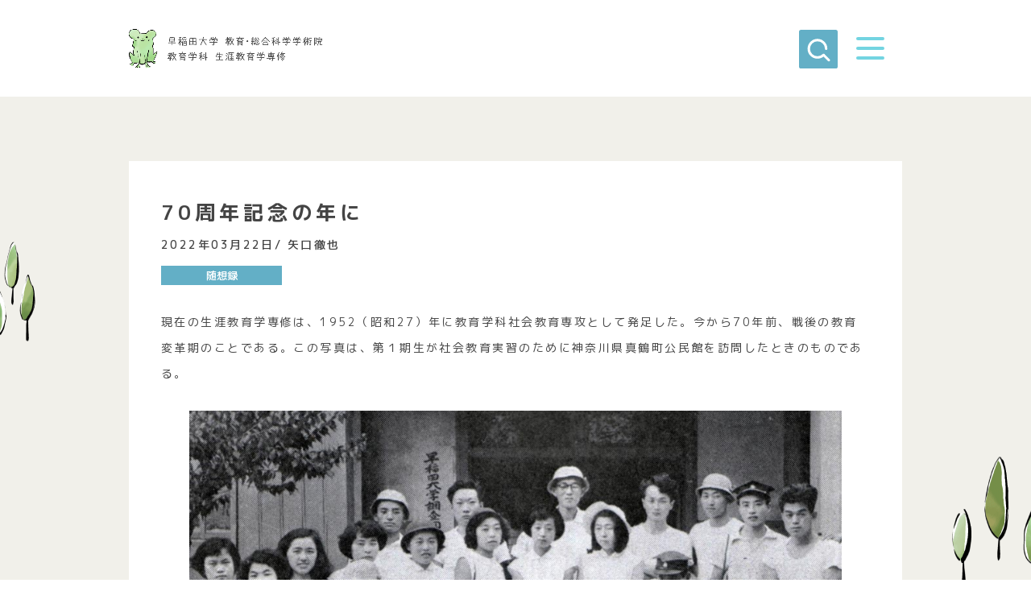

--- FILE ---
content_type: text/html; charset=UTF-8
request_url: https://shougaikyouiku-waseda.jp/20220322-1/
body_size: 43795
content:
<!DOCTYPE html>
<html dir="ltr" lang="ja"
	prefix="og: https://ogp.me/ns#" >

<head>
  <!-- Google Tag Manager -->
  <script>(function(w,d,s,l,i){w[l]=w[l]||[];w[l].push({'gtm.start':
  new Date().getTime(),event:'gtm.js'});var f=d.getElementsByTagName(s)[0],
  j=d.createElement(s),dl=l!='dataLayer'?'&l='+l:'';j.async=true;j.src=
  'https://www.googletagmanager.com/gtm.js?id='+i+dl;f.parentNode.insertBefore(j,f);
  })(window,document,'script','dataLayer','GTM-MZNHJJR');</script>
  <!-- End Google Tag Manager -->
  <meta charset="UTF-8">
  <meta name="viewport" content="width=device-width， initial-scale=1.0">
	<link rel="stylesheet" href="https://shougaikyouiku-waseda.jp/wp-content/themes/waseda/assets/css/common.css">
  <link rel="stylesheet" href="https://shougaikyouiku-waseda.jp/wp-content/themes/waseda/assets/css/column.css">
  <script src="https://cdn.jsdelivr.net/npm/jquery@3/dist/jquery.min.js"></script>
  <script src="https://cdnjs.cloudflare.com/ajax/libs/jquery.matchHeight/0.7.2/jquery.matchHeight-min.js" integrity="sha512-/bOVV1DV1AQXcypckRwsR9ThoCj7FqTV2/0Bm79bL3YSyLkVideFLE3MIZkq1u5t28ke1c0n31WYCOrO01dsUg==" crossorigin="anonymous"></script>
  <script src="https://cdnjs.cloudflare.com/ajax/libs/picturefill/3.0.3/picturefill.min.js" integrity="sha512-Nh/FthCqOFq56kGp1DsNb6GKK29iIv2ZJc7Fylln1WRrWpeE5LjSBWeAp61dkBASDxZT12aL9mZyIrhsAqgRpw==" crossorigin="anonymous"></script>

  <title>70周年記念の年に | 早稲田大学 教育・総合科学学術院 教育学科</title>

		<!-- All in One SEO 4.4.3 - aioseo.com -->
		<meta name="description" content="現在の生涯教育学専修は、1952（昭和27）年に教育学科社会教育専攻として発足した。今から70年前、戦後の教育" />
		<meta name="robots" content="max-image-preview:large" />
		<link rel="canonical" href="https://shougaikyouiku-waseda.jp/20220322-1/" />
		<meta name="generator" content="All in One SEO (AIOSEO) 4.4.3" />
		<meta property="og:locale" content="ja_JP" />
		<meta property="og:site_name" content="早稲田大学 教育・総合科学学術院 教育学科 | 生涯教育学専修" />
		<meta property="og:type" content="article" />
		<meta property="og:title" content="70周年記念の年に | 早稲田大学 教育・総合科学学術院 教育学科" />
		<meta property="og:description" content="現在の生涯教育学専修は、1952（昭和27）年に教育学科社会教育専攻として発足した。今から70年前、戦後の教育" />
		<meta property="og:url" content="https://shougaikyouiku-waseda.jp/20220322-1/" />
		<meta property="og:image" content="https://shougaikyouiku-waseda.jp/wp-content/uploads/2022/03/column_yaguchi_20220322_1_eyc.jpg" />
		<meta property="og:image:secure_url" content="https://shougaikyouiku-waseda.jp/wp-content/uploads/2022/03/column_yaguchi_20220322_1_eyc.jpg" />
		<meta property="og:image:width" content="1200" />
		<meta property="og:image:height" content="630" />
		<meta property="article:published_time" content="2022-03-22T06:00:45+00:00" />
		<meta property="article:modified_time" content="2022-03-23T01:51:27+00:00" />
		<meta name="twitter:card" content="summary_large_image" />
		<meta name="twitter:site" content="@waseda_kaerukun" />
		<meta name="twitter:title" content="70周年記念の年に | 早稲田大学 教育・総合科学学術院 教育学科" />
		<meta name="twitter:description" content="現在の生涯教育学専修は、1952（昭和27）年に教育学科社会教育専攻として発足した。今から70年前、戦後の教育" />
		<meta name="twitter:creator" content="@waseda_kaerukun" />
		<meta name="twitter:image" content="https://shougaikyouiku-waseda.jp/wp-content/uploads/2022/03/column_yaguchi_20220322_1_eyc.jpg" />
		<script type="application/ld+json" class="aioseo-schema">
			{"@context":"https:\/\/schema.org","@graph":[{"@type":"BlogPosting","@id":"https:\/\/shougaikyouiku-waseda.jp\/20220322-1\/#blogposting","name":"70\u5468\u5e74\u8a18\u5ff5\u306e\u5e74\u306b | \u65e9\u7a32\u7530\u5927\u5b66 \u6559\u80b2\u30fb\u7dcf\u5408\u79d1\u5b66\u5b66\u8853\u9662 \u6559\u80b2\u5b66\u79d1","headline":"70\u5468\u5e74\u8a18\u5ff5\u306e\u5e74\u306b","author":{"@id":"https:\/\/shougaikyouiku-waseda.jp\/author\/yaguchi\/#author"},"publisher":{"@id":"https:\/\/shougaikyouiku-waseda.jp\/#organization"},"image":{"@type":"ImageObject","url":"https:\/\/shougaikyouiku-waseda.jp\/wp-content\/uploads\/2022\/03\/column_yaguchi_20220322_1_eyc.jpg","width":1200,"height":630,"caption":"\u793e\u4f1a\u6559\u80b2\u5c02\u653b\u7b2c\uff11\u671f\u751f\u3001\u590f\u306e\u793e\u4f1a\u6559\u80b2\u5b9f\u7fd2\uff08\u795e\u5948\u5ddd\u770c\u771f\u9db4\u753a\u516c\u6c11\u9928\u30011953\u5e74\uff09"},"datePublished":"2022-03-22T06:00:45+09:00","dateModified":"2022-03-23T01:51:27+09:00","inLanguage":"ja","mainEntityOfPage":{"@id":"https:\/\/shougaikyouiku-waseda.jp\/20220322-1\/#webpage"},"isPartOf":{"@id":"https:\/\/shougaikyouiku-waseda.jp\/20220322-1\/#webpage"},"articleSection":"\u968f\u60f3\u9332"},{"@type":"BreadcrumbList","@id":"https:\/\/shougaikyouiku-waseda.jp\/20220322-1\/#breadcrumblist","itemListElement":[{"@type":"ListItem","@id":"https:\/\/shougaikyouiku-waseda.jp\/#listItem","position":1,"item":{"@type":"WebPage","@id":"https:\/\/shougaikyouiku-waseda.jp\/","name":"\u30db\u30fc\u30e0","description":"\u65e9\u7a32\u7530\u5927\u5b66 \u6559\u80b2\u30fb\u7dcf\u5408\u79d1\u5b66\u5b66\u8853\u9662 \u6559\u80b2\u5b66\u79d1 \u751f\u6daf\u6559\u80b2\u5b66\u5c02\u4fee\u306e\u30b5\u30a4\u30c8\u3067\u3059\u3002","url":"https:\/\/shougaikyouiku-waseda.jp\/"},"nextItem":"https:\/\/shougaikyouiku-waseda.jp\/20220322-1\/#listItem"},{"@type":"ListItem","@id":"https:\/\/shougaikyouiku-waseda.jp\/20220322-1\/#listItem","position":2,"item":{"@type":"WebPage","@id":"https:\/\/shougaikyouiku-waseda.jp\/20220322-1\/","name":"70\u5468\u5e74\u8a18\u5ff5\u306e\u5e74\u306b","description":"\u73fe\u5728\u306e\u751f\u6daf\u6559\u80b2\u5b66\u5c02\u4fee\u306f\u30011952\uff08\u662d\u548c27\uff09\u5e74\u306b\u6559\u80b2\u5b66\u79d1\u793e\u4f1a\u6559\u80b2\u5c02\u653b\u3068\u3057\u3066\u767a\u8db3\u3057\u305f\u3002\u4eca\u304b\u308970\u5e74\u524d\u3001\u6226\u5f8c\u306e\u6559\u80b2","url":"https:\/\/shougaikyouiku-waseda.jp\/20220322-1\/"},"previousItem":"https:\/\/shougaikyouiku-waseda.jp\/#listItem"}]},{"@type":"Organization","@id":"https:\/\/shougaikyouiku-waseda.jp\/#organization","name":"\u65e9\u7a32\u7530\u5927\u5b66 \u6559\u80b2\u30fb\u7dcf\u5408\u79d1\u5b66\u5b66\u8853\u9662 \u6559\u80b2\u5b66\u79d1\u3000","url":"https:\/\/shougaikyouiku-waseda.jp\/","sameAs":["https:\/\/twitter.com\/waseda_kaerukun"]},{"@type":"Person","@id":"https:\/\/shougaikyouiku-waseda.jp\/author\/yaguchi\/#author","url":"https:\/\/shougaikyouiku-waseda.jp\/author\/yaguchi\/","name":"\u77e2\u53e3\u5fb9\u4e5f","image":{"@type":"ImageObject","@id":"https:\/\/shougaikyouiku-waseda.jp\/20220322-1\/#authorImage","url":"https:\/\/shougaikyouiku-waseda.jp\/wp-content\/uploads\/2021\/12\/yaguchi_400x400-96x96.jpg","width":96,"height":96,"caption":"\u77e2\u53e3\u5fb9\u4e5f"}},{"@type":"WebPage","@id":"https:\/\/shougaikyouiku-waseda.jp\/20220322-1\/#webpage","url":"https:\/\/shougaikyouiku-waseda.jp\/20220322-1\/","name":"70\u5468\u5e74\u8a18\u5ff5\u306e\u5e74\u306b | \u65e9\u7a32\u7530\u5927\u5b66 \u6559\u80b2\u30fb\u7dcf\u5408\u79d1\u5b66\u5b66\u8853\u9662 \u6559\u80b2\u5b66\u79d1","description":"\u73fe\u5728\u306e\u751f\u6daf\u6559\u80b2\u5b66\u5c02\u4fee\u306f\u30011952\uff08\u662d\u548c27\uff09\u5e74\u306b\u6559\u80b2\u5b66\u79d1\u793e\u4f1a\u6559\u80b2\u5c02\u653b\u3068\u3057\u3066\u767a\u8db3\u3057\u305f\u3002\u4eca\u304b\u308970\u5e74\u524d\u3001\u6226\u5f8c\u306e\u6559\u80b2","inLanguage":"ja","isPartOf":{"@id":"https:\/\/shougaikyouiku-waseda.jp\/#website"},"breadcrumb":{"@id":"https:\/\/shougaikyouiku-waseda.jp\/20220322-1\/#breadcrumblist"},"author":{"@id":"https:\/\/shougaikyouiku-waseda.jp\/author\/yaguchi\/#author"},"creator":{"@id":"https:\/\/shougaikyouiku-waseda.jp\/author\/yaguchi\/#author"},"image":{"@type":"ImageObject","url":"https:\/\/shougaikyouiku-waseda.jp\/wp-content\/uploads\/2022\/03\/column_yaguchi_20220322_1_eyc.jpg","@id":"https:\/\/shougaikyouiku-waseda.jp\/#mainImage","width":1200,"height":630,"caption":"\u793e\u4f1a\u6559\u80b2\u5c02\u653b\u7b2c\uff11\u671f\u751f\u3001\u590f\u306e\u793e\u4f1a\u6559\u80b2\u5b9f\u7fd2\uff08\u795e\u5948\u5ddd\u770c\u771f\u9db4\u753a\u516c\u6c11\u9928\u30011953\u5e74\uff09"},"primaryImageOfPage":{"@id":"https:\/\/shougaikyouiku-waseda.jp\/20220322-1\/#mainImage"},"datePublished":"2022-03-22T06:00:45+09:00","dateModified":"2022-03-23T01:51:27+09:00"},{"@type":"WebSite","@id":"https:\/\/shougaikyouiku-waseda.jp\/#website","url":"https:\/\/shougaikyouiku-waseda.jp\/","name":"\u65e9\u7a32\u7530\u5927\u5b66 \u6559\u80b2\u30fb\u7dcf\u5408\u79d1\u5b66\u5b66\u8853\u9662 \u6559\u80b2\u5b66\u79d1","description":"\u751f\u6daf\u6559\u80b2\u5b66\u5c02\u4fee","inLanguage":"ja","publisher":{"@id":"https:\/\/shougaikyouiku-waseda.jp\/#organization"}}]}
		</script>
		<!-- All in One SEO -->

<script type="text/javascript">
window._wpemojiSettings = {"baseUrl":"https:\/\/s.w.org\/images\/core\/emoji\/14.0.0\/72x72\/","ext":".png","svgUrl":"https:\/\/s.w.org\/images\/core\/emoji\/14.0.0\/svg\/","svgExt":".svg","source":{"concatemoji":"https:\/\/shougaikyouiku-waseda.jp\/wp-includes\/js\/wp-emoji-release.min.js?ver=f02319c09af33bbaec8be4f943d62dc3"}};
/*! This file is auto-generated */
!function(i,n){var o,s,e;function c(e){try{var t={supportTests:e,timestamp:(new Date).valueOf()};sessionStorage.setItem(o,JSON.stringify(t))}catch(e){}}function p(e,t,n){e.clearRect(0,0,e.canvas.width,e.canvas.height),e.fillText(t,0,0);var t=new Uint32Array(e.getImageData(0,0,e.canvas.width,e.canvas.height).data),r=(e.clearRect(0,0,e.canvas.width,e.canvas.height),e.fillText(n,0,0),new Uint32Array(e.getImageData(0,0,e.canvas.width,e.canvas.height).data));return t.every(function(e,t){return e===r[t]})}function u(e,t,n){switch(t){case"flag":return n(e,"\ud83c\udff3\ufe0f\u200d\u26a7\ufe0f","\ud83c\udff3\ufe0f\u200b\u26a7\ufe0f")?!1:!n(e,"\ud83c\uddfa\ud83c\uddf3","\ud83c\uddfa\u200b\ud83c\uddf3")&&!n(e,"\ud83c\udff4\udb40\udc67\udb40\udc62\udb40\udc65\udb40\udc6e\udb40\udc67\udb40\udc7f","\ud83c\udff4\u200b\udb40\udc67\u200b\udb40\udc62\u200b\udb40\udc65\u200b\udb40\udc6e\u200b\udb40\udc67\u200b\udb40\udc7f");case"emoji":return!n(e,"\ud83e\udef1\ud83c\udffb\u200d\ud83e\udef2\ud83c\udfff","\ud83e\udef1\ud83c\udffb\u200b\ud83e\udef2\ud83c\udfff")}return!1}function f(e,t,n){var r="undefined"!=typeof WorkerGlobalScope&&self instanceof WorkerGlobalScope?new OffscreenCanvas(300,150):i.createElement("canvas"),a=r.getContext("2d",{willReadFrequently:!0}),o=(a.textBaseline="top",a.font="600 32px Arial",{});return e.forEach(function(e){o[e]=t(a,e,n)}),o}function t(e){var t=i.createElement("script");t.src=e,t.defer=!0,i.head.appendChild(t)}"undefined"!=typeof Promise&&(o="wpEmojiSettingsSupports",s=["flag","emoji"],n.supports={everything:!0,everythingExceptFlag:!0},e=new Promise(function(e){i.addEventListener("DOMContentLoaded",e,{once:!0})}),new Promise(function(t){var n=function(){try{var e=JSON.parse(sessionStorage.getItem(o));if("object"==typeof e&&"number"==typeof e.timestamp&&(new Date).valueOf()<e.timestamp+604800&&"object"==typeof e.supportTests)return e.supportTests}catch(e){}return null}();if(!n){if("undefined"!=typeof Worker&&"undefined"!=typeof OffscreenCanvas&&"undefined"!=typeof URL&&URL.createObjectURL&&"undefined"!=typeof Blob)try{var e="postMessage("+f.toString()+"("+[JSON.stringify(s),u.toString(),p.toString()].join(",")+"));",r=new Blob([e],{type:"text/javascript"}),a=new Worker(URL.createObjectURL(r),{name:"wpTestEmojiSupports"});return void(a.onmessage=function(e){c(n=e.data),a.terminate(),t(n)})}catch(e){}c(n=f(s,u,p))}t(n)}).then(function(e){for(var t in e)n.supports[t]=e[t],n.supports.everything=n.supports.everything&&n.supports[t],"flag"!==t&&(n.supports.everythingExceptFlag=n.supports.everythingExceptFlag&&n.supports[t]);n.supports.everythingExceptFlag=n.supports.everythingExceptFlag&&!n.supports.flag,n.DOMReady=!1,n.readyCallback=function(){n.DOMReady=!0}}).then(function(){return e}).then(function(){var e;n.supports.everything||(n.readyCallback(),(e=n.source||{}).concatemoji?t(e.concatemoji):e.wpemoji&&e.twemoji&&(t(e.twemoji),t(e.wpemoji)))}))}((window,document),window._wpemojiSettings);
</script>
<style type="text/css">
img.wp-smiley,
img.emoji {
	display: inline !important;
	border: none !important;
	box-shadow: none !important;
	height: 1em !important;
	width: 1em !important;
	margin: 0 0.07em !important;
	vertical-align: -0.1em !important;
	background: none !important;
	padding: 0 !important;
}
</style>
	<link rel='stylesheet' id='wp-block-library-css' href='https://shougaikyouiku-waseda.jp/wp-includes/css/dist/block-library/style.min.css?ver=f02319c09af33bbaec8be4f943d62dc3' type='text/css' media='all' />
<style id='classic-theme-styles-inline-css' type='text/css'>
/*! This file is auto-generated */
.wp-block-button__link{color:#fff;background-color:#32373c;border-radius:9999px;box-shadow:none;text-decoration:none;padding:calc(.667em + 2px) calc(1.333em + 2px);font-size:1.125em}.wp-block-file__button{background:#32373c;color:#fff;text-decoration:none}
</style>
<style id='global-styles-inline-css' type='text/css'>
body{--wp--preset--color--black: #000000;--wp--preset--color--cyan-bluish-gray: #abb8c3;--wp--preset--color--white: #ffffff;--wp--preset--color--pale-pink: #f78da7;--wp--preset--color--vivid-red: #cf2e2e;--wp--preset--color--luminous-vivid-orange: #ff6900;--wp--preset--color--luminous-vivid-amber: #fcb900;--wp--preset--color--light-green-cyan: #7bdcb5;--wp--preset--color--vivid-green-cyan: #00d084;--wp--preset--color--pale-cyan-blue: #8ed1fc;--wp--preset--color--vivid-cyan-blue: #0693e3;--wp--preset--color--vivid-purple: #9b51e0;--wp--preset--gradient--vivid-cyan-blue-to-vivid-purple: linear-gradient(135deg,rgba(6,147,227,1) 0%,rgb(155,81,224) 100%);--wp--preset--gradient--light-green-cyan-to-vivid-green-cyan: linear-gradient(135deg,rgb(122,220,180) 0%,rgb(0,208,130) 100%);--wp--preset--gradient--luminous-vivid-amber-to-luminous-vivid-orange: linear-gradient(135deg,rgba(252,185,0,1) 0%,rgba(255,105,0,1) 100%);--wp--preset--gradient--luminous-vivid-orange-to-vivid-red: linear-gradient(135deg,rgba(255,105,0,1) 0%,rgb(207,46,46) 100%);--wp--preset--gradient--very-light-gray-to-cyan-bluish-gray: linear-gradient(135deg,rgb(238,238,238) 0%,rgb(169,184,195) 100%);--wp--preset--gradient--cool-to-warm-spectrum: linear-gradient(135deg,rgb(74,234,220) 0%,rgb(151,120,209) 20%,rgb(207,42,186) 40%,rgb(238,44,130) 60%,rgb(251,105,98) 80%,rgb(254,248,76) 100%);--wp--preset--gradient--blush-light-purple: linear-gradient(135deg,rgb(255,206,236) 0%,rgb(152,150,240) 100%);--wp--preset--gradient--blush-bordeaux: linear-gradient(135deg,rgb(254,205,165) 0%,rgb(254,45,45) 50%,rgb(107,0,62) 100%);--wp--preset--gradient--luminous-dusk: linear-gradient(135deg,rgb(255,203,112) 0%,rgb(199,81,192) 50%,rgb(65,88,208) 100%);--wp--preset--gradient--pale-ocean: linear-gradient(135deg,rgb(255,245,203) 0%,rgb(182,227,212) 50%,rgb(51,167,181) 100%);--wp--preset--gradient--electric-grass: linear-gradient(135deg,rgb(202,248,128) 0%,rgb(113,206,126) 100%);--wp--preset--gradient--midnight: linear-gradient(135deg,rgb(2,3,129) 0%,rgb(40,116,252) 100%);--wp--preset--font-size--small: 13px;--wp--preset--font-size--medium: 20px;--wp--preset--font-size--large: 36px;--wp--preset--font-size--x-large: 42px;--wp--preset--spacing--20: 0.44rem;--wp--preset--spacing--30: 0.67rem;--wp--preset--spacing--40: 1rem;--wp--preset--spacing--50: 1.5rem;--wp--preset--spacing--60: 2.25rem;--wp--preset--spacing--70: 3.38rem;--wp--preset--spacing--80: 5.06rem;--wp--preset--shadow--natural: 6px 6px 9px rgba(0, 0, 0, 0.2);--wp--preset--shadow--deep: 12px 12px 50px rgba(0, 0, 0, 0.4);--wp--preset--shadow--sharp: 6px 6px 0px rgba(0, 0, 0, 0.2);--wp--preset--shadow--outlined: 6px 6px 0px -3px rgba(255, 255, 255, 1), 6px 6px rgba(0, 0, 0, 1);--wp--preset--shadow--crisp: 6px 6px 0px rgba(0, 0, 0, 1);}:where(.is-layout-flex){gap: 0.5em;}:where(.is-layout-grid){gap: 0.5em;}body .is-layout-flow > .alignleft{float: left;margin-inline-start: 0;margin-inline-end: 2em;}body .is-layout-flow > .alignright{float: right;margin-inline-start: 2em;margin-inline-end: 0;}body .is-layout-flow > .aligncenter{margin-left: auto !important;margin-right: auto !important;}body .is-layout-constrained > .alignleft{float: left;margin-inline-start: 0;margin-inline-end: 2em;}body .is-layout-constrained > .alignright{float: right;margin-inline-start: 2em;margin-inline-end: 0;}body .is-layout-constrained > .aligncenter{margin-left: auto !important;margin-right: auto !important;}body .is-layout-constrained > :where(:not(.alignleft):not(.alignright):not(.alignfull)){max-width: var(--wp--style--global--content-size);margin-left: auto !important;margin-right: auto !important;}body .is-layout-constrained > .alignwide{max-width: var(--wp--style--global--wide-size);}body .is-layout-flex{display: flex;}body .is-layout-flex{flex-wrap: wrap;align-items: center;}body .is-layout-flex > *{margin: 0;}body .is-layout-grid{display: grid;}body .is-layout-grid > *{margin: 0;}:where(.wp-block-columns.is-layout-flex){gap: 2em;}:where(.wp-block-columns.is-layout-grid){gap: 2em;}:where(.wp-block-post-template.is-layout-flex){gap: 1.25em;}:where(.wp-block-post-template.is-layout-grid){gap: 1.25em;}.has-black-color{color: var(--wp--preset--color--black) !important;}.has-cyan-bluish-gray-color{color: var(--wp--preset--color--cyan-bluish-gray) !important;}.has-white-color{color: var(--wp--preset--color--white) !important;}.has-pale-pink-color{color: var(--wp--preset--color--pale-pink) !important;}.has-vivid-red-color{color: var(--wp--preset--color--vivid-red) !important;}.has-luminous-vivid-orange-color{color: var(--wp--preset--color--luminous-vivid-orange) !important;}.has-luminous-vivid-amber-color{color: var(--wp--preset--color--luminous-vivid-amber) !important;}.has-light-green-cyan-color{color: var(--wp--preset--color--light-green-cyan) !important;}.has-vivid-green-cyan-color{color: var(--wp--preset--color--vivid-green-cyan) !important;}.has-pale-cyan-blue-color{color: var(--wp--preset--color--pale-cyan-blue) !important;}.has-vivid-cyan-blue-color{color: var(--wp--preset--color--vivid-cyan-blue) !important;}.has-vivid-purple-color{color: var(--wp--preset--color--vivid-purple) !important;}.has-black-background-color{background-color: var(--wp--preset--color--black) !important;}.has-cyan-bluish-gray-background-color{background-color: var(--wp--preset--color--cyan-bluish-gray) !important;}.has-white-background-color{background-color: var(--wp--preset--color--white) !important;}.has-pale-pink-background-color{background-color: var(--wp--preset--color--pale-pink) !important;}.has-vivid-red-background-color{background-color: var(--wp--preset--color--vivid-red) !important;}.has-luminous-vivid-orange-background-color{background-color: var(--wp--preset--color--luminous-vivid-orange) !important;}.has-luminous-vivid-amber-background-color{background-color: var(--wp--preset--color--luminous-vivid-amber) !important;}.has-light-green-cyan-background-color{background-color: var(--wp--preset--color--light-green-cyan) !important;}.has-vivid-green-cyan-background-color{background-color: var(--wp--preset--color--vivid-green-cyan) !important;}.has-pale-cyan-blue-background-color{background-color: var(--wp--preset--color--pale-cyan-blue) !important;}.has-vivid-cyan-blue-background-color{background-color: var(--wp--preset--color--vivid-cyan-blue) !important;}.has-vivid-purple-background-color{background-color: var(--wp--preset--color--vivid-purple) !important;}.has-black-border-color{border-color: var(--wp--preset--color--black) !important;}.has-cyan-bluish-gray-border-color{border-color: var(--wp--preset--color--cyan-bluish-gray) !important;}.has-white-border-color{border-color: var(--wp--preset--color--white) !important;}.has-pale-pink-border-color{border-color: var(--wp--preset--color--pale-pink) !important;}.has-vivid-red-border-color{border-color: var(--wp--preset--color--vivid-red) !important;}.has-luminous-vivid-orange-border-color{border-color: var(--wp--preset--color--luminous-vivid-orange) !important;}.has-luminous-vivid-amber-border-color{border-color: var(--wp--preset--color--luminous-vivid-amber) !important;}.has-light-green-cyan-border-color{border-color: var(--wp--preset--color--light-green-cyan) !important;}.has-vivid-green-cyan-border-color{border-color: var(--wp--preset--color--vivid-green-cyan) !important;}.has-pale-cyan-blue-border-color{border-color: var(--wp--preset--color--pale-cyan-blue) !important;}.has-vivid-cyan-blue-border-color{border-color: var(--wp--preset--color--vivid-cyan-blue) !important;}.has-vivid-purple-border-color{border-color: var(--wp--preset--color--vivid-purple) !important;}.has-vivid-cyan-blue-to-vivid-purple-gradient-background{background: var(--wp--preset--gradient--vivid-cyan-blue-to-vivid-purple) !important;}.has-light-green-cyan-to-vivid-green-cyan-gradient-background{background: var(--wp--preset--gradient--light-green-cyan-to-vivid-green-cyan) !important;}.has-luminous-vivid-amber-to-luminous-vivid-orange-gradient-background{background: var(--wp--preset--gradient--luminous-vivid-amber-to-luminous-vivid-orange) !important;}.has-luminous-vivid-orange-to-vivid-red-gradient-background{background: var(--wp--preset--gradient--luminous-vivid-orange-to-vivid-red) !important;}.has-very-light-gray-to-cyan-bluish-gray-gradient-background{background: var(--wp--preset--gradient--very-light-gray-to-cyan-bluish-gray) !important;}.has-cool-to-warm-spectrum-gradient-background{background: var(--wp--preset--gradient--cool-to-warm-spectrum) !important;}.has-blush-light-purple-gradient-background{background: var(--wp--preset--gradient--blush-light-purple) !important;}.has-blush-bordeaux-gradient-background{background: var(--wp--preset--gradient--blush-bordeaux) !important;}.has-luminous-dusk-gradient-background{background: var(--wp--preset--gradient--luminous-dusk) !important;}.has-pale-ocean-gradient-background{background: var(--wp--preset--gradient--pale-ocean) !important;}.has-electric-grass-gradient-background{background: var(--wp--preset--gradient--electric-grass) !important;}.has-midnight-gradient-background{background: var(--wp--preset--gradient--midnight) !important;}.has-small-font-size{font-size: var(--wp--preset--font-size--small) !important;}.has-medium-font-size{font-size: var(--wp--preset--font-size--medium) !important;}.has-large-font-size{font-size: var(--wp--preset--font-size--large) !important;}.has-x-large-font-size{font-size: var(--wp--preset--font-size--x-large) !important;}
.wp-block-navigation a:where(:not(.wp-element-button)){color: inherit;}
:where(.wp-block-post-template.is-layout-flex){gap: 1.25em;}:where(.wp-block-post-template.is-layout-grid){gap: 1.25em;}
:where(.wp-block-columns.is-layout-flex){gap: 2em;}:where(.wp-block-columns.is-layout-grid){gap: 2em;}
.wp-block-pullquote{font-size: 1.5em;line-height: 1.6;}
</style>
<link rel="https://api.w.org/" href="https://shougaikyouiku-waseda.jp/wp-json/" /><link rel="alternate" type="application/json" href="https://shougaikyouiku-waseda.jp/wp-json/wp/v2/posts/461" /><link rel="EditURI" type="application/rsd+xml" title="RSD" href="https://shougaikyouiku-waseda.jp/xmlrpc.php?rsd" />

<link rel='shortlink' href='https://shougaikyouiku-waseda.jp/?p=461' />
<link rel="alternate" type="application/json+oembed" href="https://shougaikyouiku-waseda.jp/wp-json/oembed/1.0/embed?url=https%3A%2F%2Fshougaikyouiku-waseda.jp%2F20220322-1%2F" />
<link rel="alternate" type="text/xml+oembed" href="https://shougaikyouiku-waseda.jp/wp-json/oembed/1.0/embed?url=https%3A%2F%2Fshougaikyouiku-waseda.jp%2F20220322-1%2F&#038;format=xml" />
<link rel="icon" href="https://shougaikyouiku-waseda.jp/wp-content/uploads/2021/10/favicon-1.png" sizes="32x32" />
<link rel="icon" href="https://shougaikyouiku-waseda.jp/wp-content/uploads/2021/10/favicon-1.png" sizes="192x192" />
<link rel="apple-touch-icon" href="https://shougaikyouiku-waseda.jp/wp-content/uploads/2021/10/favicon-1.png" />
<meta name="msapplication-TileImage" content="https://shougaikyouiku-waseda.jp/wp-content/uploads/2021/10/favicon-1.png" />
</head>

<body class="column">
  <!-- Google Tag Manager (noscript) -->
  <noscript><iframe src="https://www.googletagmanager.com/ns.html?id=GTM-MZNHJJR"
  height="0" width="0" style="display:none;visibility:hidden"></iframe></noscript>
  <!-- End Google Tag Manager (noscript) -->
    <div class="l-layout -column">
    <header class="l-header">
      <div class="p-header">
        <div class="p-header__inner">
          <div class="p-header__logo">
            <a href="https://shougaikyouiku-waseda.jp/">
              <img src="https://shougaikyouiku-waseda.jp/wp-content/themes/waseda/assets/img/header_logo.png" alt="">
            </a>
          </div>
          <!-- 20210924コメントアウト -->
          <!-- <div class="p-header__menu">
									<ul>
											<li><a href="">なぜ，いま<br>生涯教育なのか</a></li>
											<li><a href="">スタッフ</a></li>
											<li><a href="">カリキュラム</a></li>
											<li><a href="">生涯教育学専修で身につく能力</a></li>
											<li><a href="">在学生たちの声</a></li>
											<li><a href="">卒業論文の<br>テーマ</a></li>
											<li><a href="">獲得できる<br>資格</a></li>
											<li class=""><a href="">卒業生たちの<br>進路・活躍</a></li>
									</ul>
							</div> -->
          <div class="p-header__search">
            <div class="icon js-trigger--search">
              <img src="https://shougaikyouiku-waseda.jp/wp-content/themes/waseda/assets/img/header_search.svg" alt="">
            </div>
            <div class="form js-target--search">
              <form action="https://shougaikyouiku-waseda.jp/" method="get">
  <div class="input">
    <input type="text" name="s" id="s">
  </div>
  <div class="submit">
    <input type="submit" value="検索する">
  </div>
</form>            </div>
          </div>
          <div class="p-header__burger">
            <div class="c-burger js-trigger--drawer">
              <div></div>
              <div></div>
              <div></div>
            </div>
          </div>
        </div>
      </div>
    </header><div class="l-contents">
	<main class="l-main">
		<section id="" class="Content">
			<div class="Content__inner">
				<div class="Content__body">
					<div class="container">
																						<article class="p-card p-column">
									<div class="p-card__inner">
										<div class="p-card__txt single_content">
											<h1>70周年記念の年に</h1>
											<p class="date">2022年03月22日/
												<span class="name">矢口徹也</span>
											</p>
											<div class="category"><a href="https://shougaikyouiku-waseda.jp/category/zuisouroku/" style="color: #fff;">随想録</a></div>
																						<div class="eyecatch">
																							</div>
											<p>現在の生涯教育学専修は、1952（昭和27）年に教育学科社会教育専攻として発足した。今から70年前、戦後の教育変革期のことである。この写真は、第１期生が社会教育実習のために神奈川県真鶴町公民館を訪問したときのものである。</p>
<div id="attachment_458" style="width: 810px" class="wp-caption alignnone"><img aria-describedby="caption-attachment-458" decoding="async" fetchpriority="high" class="wp-image-458" src="https://shougaikyouiku-waseda.jp/wp-content/uploads/2022/03/column_yaguchi_20220322_1.jpg" alt="社会教育専攻第１期生、夏の社会教育実習（神奈川県真鶴町公民館、1953年）" width="800" height="574" srcset="https://shougaikyouiku-waseda.jp/wp-content/uploads/2022/03/column_yaguchi_20220322_1.jpg 1000w, https://shougaikyouiku-waseda.jp/wp-content/uploads/2022/03/column_yaguchi_20220322_1-300x215.jpg 300w, https://shougaikyouiku-waseda.jp/wp-content/uploads/2022/03/column_yaguchi_20220322_1-768x551.jpg 768w" sizes="(max-width: 800px) 100vw, 800px" /><p id="caption-attachment-458" class="wp-caption-text">社会教育専攻第１期生、夏の社会教育実習（神奈川県真鶴町公民館、1953年）</p></div>
<p>前列右から3番目が実習担当の岡本正平で、社会教育連合会事務局長として全国の公民館設置に尽力した人物である。学生には、社会人経験者、また、戦後初期の4年制大学としては多数の女子学生が在籍していた。</p>
<p>早稲田大学教育学部の前身は高等師範部（1904～）であり、1949年に新学部に改組されて、教育研究と教員養成を担うことになった。当時の教育界では、戦前からの中央集権的、軍国的な性格への反省があり、その際に注目されたのが社会教育だった。「教育は、学校、子どもに限られたものではなく、おとな、女性、若者が自主的に学んでいくこと」という考え方であり、その実現ための公民館、図書館、博物館の整備と社会教育の専門職員（社会教育主事）の養成が課題となっていた。後者については、占領軍の民間情報教育局（CIE）と文部省の方針として、東京教育大学（現.筑波大学）で社会教育主事講習を開催し、並行して早稲田大学に社会教育主事コースがおかれることになったのである。</p>
<p>専攻開設時の専任教員は、政治経済学部の伊藤道機助教授であった。彼は、J.デューイ研究の<a href="https://ja.wikipedia.org/wiki/%E7%94%B0%E4%B8%AD%E7%8E%8B%E5%A0%82" target="_blank" rel="noopener">田中王道</a>、『憲法草案要綱』を作成した<a href="https://ja.wikipedia.org/wiki/%E6%9D%89%E6%A3%AE%E5%AD%9D%E6%AC%A1%E9%83%8E" target="_blank" rel="noopener">杉森孝次郎</a>に師事し、教員となってからは日本における政治教育、成人教育の必要性を論じていた。伊藤は、CIEの教育指導者講習会（IFEL、1948～）に参加し、そこで、CIEの成人教育スタッフたちと議論を重ね、説得されるかたちで社会教育専攻の設立を担うことになった。初期の社会教育専攻のカリキュラムには、社会教育概論、公民館、社会教育調査に加えて、成人教育、婦人教育、青年教育が配当されていた。早稲田大学の社会教育専攻は、戦後に参政権を得た女性と若者の政治教育、主権者教育とも関わっていたことがわかる。</p>
<div id="attachment_459" style="width: 810px" class="wp-caption alignnone"><img aria-describedby="caption-attachment-459" decoding="async" class="wp-image-459" src="https://shougaikyouiku-waseda.jp/wp-content/uploads/2022/03/column_yaguchi_20220322_2.jpg" alt="社会教育調査（長野県中土村公民館、1954年冬）" width="800" height="558" srcset="https://shougaikyouiku-waseda.jp/wp-content/uploads/2022/03/column_yaguchi_20220322_2.jpg 1000w, https://shougaikyouiku-waseda.jp/wp-content/uploads/2022/03/column_yaguchi_20220322_2-300x209.jpg 300w, https://shougaikyouiku-waseda.jp/wp-content/uploads/2022/03/column_yaguchi_20220322_2-768x535.jpg 768w" sizes="(max-width: 800px) 100vw, 800px" /><p id="caption-attachment-459" class="wp-caption-text">社会教育調査（長野県中土村公民館、1954年冬）</p></div>
<p>もう１枚の写真は、長野県公民館での社会教育調査である。杖を持った岡本の他に、30代の学生の姿が見える。当時の学生は、教員、公務員、軍隊の経験者、また、出身地、年齢など実に多様であったが、共通していたのは戦争体験だった。そのため、子ども、働く若者、女性たちの地域活動に参加しながら、「新しい」教育のあり方について考える日々を送った。卒業後は、各地の教育委員会、あるいは企業内教育の担当として活躍している。</p>
<p>半世紀の年月を経て、日本の社会教育を取り巻く状況は変化し、早稲田大学でも1999年に社会教育から生涯教育学専修へと名称変更をすることになった。それは、学校教育、社会教育では捉え切れない教育問題が増加し、生涯にわたる学びが社会の切実な課題になっているからでもある。専修の70年のあゆみを振り返りながら、学生のみなさんとこれからの社会教育、生涯教育の可能性について考えていきたいと思っている。</p>
<p>&nbsp;</p>
											<!-- プロフィール -->
											<div class="profile__container">
												<h3 class="pro_title">著者プロフィール</h3>
												<div class="pro_flex">
													<div class="pro_image">
														<img alt='' src='https://shougaikyouiku-waseda.jp/wp-content/uploads/2021/12/yaguchi_400x400-132x132.jpg' srcset='https://shougaikyouiku-waseda.jp/wp-content/uploads/2021/12/yaguchi_400x400-264x264.jpg 2x' class='avatar avatar-132 photo' height='132' width='132' loading='lazy' decoding='async'/>													</div>
													<div class="text_wrap">
														<p class="name">矢口徹也															<span>(やぐち　てつや)</span>
														</p>
														<p class="text">
															教育・総合科学学術院 教育学部　教授<br>
専門分野：社会教育（青少年教育論，女性教育論）<br>
<a href="https://w-rdb.waseda.jp/html/100000529_ja.html">https://w-rdb.waseda.jp/html/100000529_ja.html</a>														</p>
													</div>
												</div>
											</div>
										</div>
									</div>
								</article>
												
<div class="sns_wrap">
  <div class="sns_icon">
    <a href="//www.facebook.com/sharer.php?src=bm&u=https://shougaikyouiku-waseda.jp/20220322-1/&t=70周年記念の年に" target="_blank">
      <img src="https://shougaikyouiku-waseda.jp/wp-content/themes/waseda/assets/img/sns_facebook.png" alt="Facebook">
    </a>
  </div>
  <div class="sns_icon">
    <a href="//twitter.com/share?text=&url=" target="_blank">
      <img src="https://shougaikyouiku-waseda.jp/wp-content/themes/waseda/assets/img/sns_twitter.png" alt="Twitter">
    </a>
  </div>
  <!-- <div class="sns_icon">
    <a href="">
      <img src="" alt="instagram">
    </a>
  </div> -->
</div>						<!-- 関連記事 -->
						<div class="related_column">
  <p class="related_ttl">関連記事</p>
  <div class="flex">
            <article class="p-homeColumnItem">
          <a href="https://shougaikyouiku-waseda.jp/20230404-1/" class="p-homeColumnItem__inner">
            <div class="p-homeColumnItem__img">
                              <img width="1200" height="660" src="https://shougaikyouiku-waseda.jp/wp-content/uploads/2023/04/column_sakauchi_20230403_1_eyc.jpg" class="attachment-post-thumbnail size-post-thumbnail wp-post-image" alt="" decoding="async" loading="lazy" srcset="https://shougaikyouiku-waseda.jp/wp-content/uploads/2023/04/column_sakauchi_20230403_1_eyc.jpg 1200w, https://shougaikyouiku-waseda.jp/wp-content/uploads/2023/04/column_sakauchi_20230403_1_eyc-300x165.jpg 300w, https://shougaikyouiku-waseda.jp/wp-content/uploads/2023/04/column_sakauchi_20230403_1_eyc-1024x563.jpg 1024w, https://shougaikyouiku-waseda.jp/wp-content/uploads/2023/04/column_sakauchi_20230403_1_eyc-768x422.jpg 768w" sizes="(max-width: 1200px) 100vw, 1200px" />                          </div>
            <div class="p-homeColumnItem__txt">
              <div class="meta">
                <span class="meta__cat">随想録</span><span class="meta__date">2023.04.04</span>
              </div>
              <div class="column_name">
                坂内夏子              </div>
              <h2 class="title">
				  大学の先生の仕事「図書紹介」				</h2>
            </div>
          </a>
        </article>
            <article class="p-homeColumnItem">
          <a href="https://shougaikyouiku-waseda.jp/20230701-1/" class="p-homeColumnItem__inner">
            <div class="p-homeColumnItem__img">
                              <img width="1200" height="660" src="https://shougaikyouiku-waseda.jp/wp-content/uploads/2023/07/column_teruya_20230630_1_eyc.jpg" class="attachment-post-thumbnail size-post-thumbnail wp-post-image" alt="" decoding="async" loading="lazy" srcset="https://shougaikyouiku-waseda.jp/wp-content/uploads/2023/07/column_teruya_20230630_1_eyc.jpg 1200w, https://shougaikyouiku-waseda.jp/wp-content/uploads/2023/07/column_teruya_20230630_1_eyc-300x165.jpg 300w, https://shougaikyouiku-waseda.jp/wp-content/uploads/2023/07/column_teruya_20230630_1_eyc-1024x563.jpg 1024w, https://shougaikyouiku-waseda.jp/wp-content/uploads/2023/07/column_teruya_20230630_1_eyc-768x422.jpg 768w" sizes="(max-width: 1200px) 100vw, 1200px" />                          </div>
            <div class="p-homeColumnItem__txt">
              <div class="meta">
                <span class="meta__cat">随想録</span><span class="meta__date">2023.07.01</span>
              </div>
              <div class="column_name">
                照屋朋子              </div>
              <h2 class="title">
				  アメリカの大学院でみた生涯教育				</h2>
            </div>
          </a>
        </article>
            <article class="p-homeColumnItem">
          <a href="https://shougaikyouiku-waseda.jp/20220120-1/" class="p-homeColumnItem__inner">
            <div class="p-homeColumnItem__img">
                              <img width="1218" height="630" src="https://shougaikyouiku-waseda.jp/wp-content/uploads/2022/01/column_yukishima_20220120_1_eyc.jpg" class="attachment-post-thumbnail size-post-thumbnail wp-post-image" alt="ロンドン、カナダ・ウォーター公共図書館" decoding="async" loading="lazy" srcset="https://shougaikyouiku-waseda.jp/wp-content/uploads/2022/01/column_yukishima_20220120_1_eyc.jpg 1218w, https://shougaikyouiku-waseda.jp/wp-content/uploads/2022/01/column_yukishima_20220120_1_eyc-300x155.jpg 300w, https://shougaikyouiku-waseda.jp/wp-content/uploads/2022/01/column_yukishima_20220120_1_eyc-1024x530.jpg 1024w, https://shougaikyouiku-waseda.jp/wp-content/uploads/2022/01/column_yukishima_20220120_1_eyc-768x397.jpg 768w" sizes="(max-width: 1218px) 100vw, 1218px" />                          </div>
            <div class="p-homeColumnItem__txt">
              <div class="meta">
                <span class="meta__cat">随想録</span><span class="meta__date">2022.01.20</span>
              </div>
              <div class="column_name">
                雪嶋宏一              </div>
              <h2 class="title">
				  図書館と生涯学習				</h2>
            </div>
          </a>
        </article>
      </div>
</div>
					</div>
				</div>
			</div>
		</section>
	</main>
</div>
<footer class="l-footer">

	<div class="p-footer">
		<div class="p-footer__bg">
			<div class="p-footer__inner">
				<div class="container">
					<div class="flex">
						<div class="p-footer__menu">
							<ul id="menu-%e3%83%95%e3%83%83%e3%82%bf%e3%83%bc1" class="menu"><li id="menu-item-38" class="menu-item menu-item-type-post_type menu-item-object-page menu-item-38"><a href="https://shougaikyouiku-waseda.jp/introduction/">なぜ，いま生涯教育なのか</a></li>
<li id="menu-item-37" class="menu-item menu-item-type-post_type menu-item-object-page menu-item-37"><a href="https://shougaikyouiku-waseda.jp/staff/">スタッフ</a></li>
<li id="menu-item-36" class="menu-item menu-item-type-post_type menu-item-object-page menu-item-36"><a href="https://shougaikyouiku-waseda.jp/curriculum/">カリキュラム</a></li>
<li id="menu-item-35" class="menu-item menu-item-type-post_type menu-item-object-page menu-item-35"><a href="https://shougaikyouiku-waseda.jp/skill/">生涯教育学専修で身につく能力</a></li>
</ul><ul id="menu-%e3%83%95%e3%83%83%e3%82%bf%e3%83%bc2" class="menu"><li id="menu-item-42" class="menu-item menu-item-type-post_type menu-item-object-page menu-item-42"><a href="https://shougaikyouiku-waseda.jp/student-voice/">在学生たちの声</a></li>
<li id="menu-item-41" class="menu-item menu-item-type-post_type menu-item-object-page menu-item-41"><a href="https://shougaikyouiku-waseda.jp/thesis/">卒業論文のテーマ</a></li>
<li id="menu-item-40" class="menu-item menu-item-type-post_type menu-item-object-page menu-item-40"><a href="https://shougaikyouiku-waseda.jp/qualification/">獲得できる資格</a></li>
<li id="menu-item-39" class="menu-item menu-item-type-post_type menu-item-object-page menu-item-39"><a href="https://shougaikyouiku-waseda.jp/graduate/">卒業生たちの進路・活躍</a></li>
</ul>						</div>
						<div class="p-footer__info">
							<div class="logo">
								<a href="https://shougaikyouiku-waseda.jp/">
								<img src="https://shougaikyouiku-waseda.jp/wp-content/themes/waseda/assets/img/footer_logo.png" alt=""></a>
							</div>
							<dl>
								<dt>お問い合わせ</dt>
								<dd>shougaikyouiku@list.waseda.jp</dd>
							</dl>
						</div>
					</div>
				</div>
				<div class="p-footer__copyright">
					<p><small>© Adult and Community Education, Faculty of Education and Integrated Arts and Science, Waseda University</small></p>
				</div>
			</div>
		</div>
	</div>

</footer>

</div>



<div class="l-overlay">
</div>
<div class="l-drawerClose">
	<div class="c-burger js-trigger--drawer">
		<div></div>
		<div></div>
		<div></div>
	</div>
</div>
<div class="l-drawer js-drawer">
	<div class="p-drawer">
		<div class="p-drawer__menu">
			<ul id="menu-%e3%83%98%e3%83%83%e3%83%80%e3%83%bc" class="menu"><li id="menu-item-33" class="menu-item menu-item-type-post_type menu-item-object-page menu-item-33"><a href="https://shougaikyouiku-waseda.jp/introduction/">なぜ，いま生涯教育なのか</a></li>
<li id="menu-item-32" class="menu-item menu-item-type-post_type menu-item-object-page menu-item-32"><a href="https://shougaikyouiku-waseda.jp/staff/">スタッフ</a></li>
<li id="menu-item-31" class="menu-item menu-item-type-post_type menu-item-object-page menu-item-31"><a href="https://shougaikyouiku-waseda.jp/curriculum/">カリキュラム</a></li>
<li id="menu-item-30" class="menu-item menu-item-type-post_type menu-item-object-page menu-item-30"><a href="https://shougaikyouiku-waseda.jp/skill/">生涯教育学専修で身につく能力</a></li>
<li id="menu-item-29" class="menu-item menu-item-type-post_type menu-item-object-page menu-item-29"><a href="https://shougaikyouiku-waseda.jp/student-voice/">在学生たちの声</a></li>
<li id="menu-item-28" class="menu-item menu-item-type-post_type menu-item-object-page menu-item-28"><a href="https://shougaikyouiku-waseda.jp/thesis/">卒業論文のテーマ</a></li>
<li id="menu-item-27" class="menu-item menu-item-type-post_type menu-item-object-page menu-item-27"><a href="https://shougaikyouiku-waseda.jp/qualification/">獲得できる資格</a></li>
<li id="menu-item-26" class="menu-item menu-item-type-post_type menu-item-object-page menu-item-26"><a href="https://shougaikyouiku-waseda.jp/graduate/">卒業生たちの進路・活躍</a></li>
</ul>		</div>
	</div>
</div>
<script type='text/javascript' src='https://shougaikyouiku-waseda.jp/wp-content/themes/waseda/assets/js/common.js?ver=1.0.0' id='script-js'></script>
</body>

</html>

--- FILE ---
content_type: text/css
request_url: https://shougaikyouiku-waseda.jp/wp-content/themes/waseda/assets/css/common.css
body_size: 37383
content:
@charset "UTF-8";
/* foundation--------------------------------------------------------- */
@import url("https://fonts.googleapis.com/css2?family=M+PLUS+1p:wght@400;500;700&display=swap");
/*! destyle.css v1.0.13 | MIT License | https://github.com/nicolas-cusan/destyle.css */
/* Reset box-model
   ========================================================================== */
* {
  -webkit-box-sizing: border-box;
  box-sizing: border-box;
}

::before,
::after {
  -webkit-box-sizing: inherit;
  box-sizing: inherit;
}

/* Document
   ========================================================================== */
/**
 * 1. Correct the line height in all browsers.
 * 2. Prevent adjustments of font size after orientation changes in iOS.
 * 3. Remove gray overlay on links for iOS.
 */
html {
  line-height: 1.15;
  /* 1 */
  -webkit-text-size-adjust: 100%;
  /* 2 */
  -webkit-tap-highlight-color: transparent;
  /* 3*/
}

/* Sections
   ========================================================================== */
/**
 * Remove the margin in all browsers.
 */
body {
  margin: 0;
}

/**
 * Render the `main` element consistently in IE.
 */
main {
  display: block;
}

/* Vertical rhythm
   ========================================================================== */
p,
table,
blockquote,
address,
pre,
iframe,
form,
figure,
dl {
  margin: 0;
}

a {
  word-break: break-all;
}
/* Headings
   ========================================================================== */
h1,
h2,
h3,
h4,
h5,
h6 {
  font-size: inherit;
  line-height: inherit;
  font-weight: inherit;
  margin: 0;
}

/* Lists (enumeration)
   ========================================================================== */
ul,
ol {
  margin: 0;
  padding: 0;
  list-style: none;
}

/* Lists (definition)
   ========================================================================== */
dt {
  font-weight: bold;
}

dd {
  margin-left: 0;
}

/* Grouping content
   ========================================================================== */
/**
 * 1. Add the correct box sizing in Firefox.
 * 2. Show the overflow in Edge and IE.
 */
hr {
  -webkit-box-sizing: content-box;
  box-sizing: content-box;
  /* 1 */
  height: 0;
  /* 1 */
  overflow: visible;
  /* 2 */
  border: 0;
  border-top: 1px solid;
  margin: 0;
  clear: both;
  color: inherit;
}

/**
 * 1. Correct the inheritance and scaling of font size in all browsers.
 * 2. Correct the odd `em` font sizing in all browsers.
 */
pre {
  font-family: monospace, monospace;
  /* 1 */
  font-size: inherit;
  /* 2 */
}

address {
  font-style: inherit;
}

/* Text-level semantics
   ========================================================================== */
/**
 * Remove the gray background on active links in IE 10.
 */
a {
  background-color: transparent;
  text-decoration: none;
  color: inherit;
}

/**
 * 1. Remove the bottom border in Chrome 57-
 * 2. Add the correct text decoration in Chrome, Edge, IE, Opera, and Safari.
 */
abbr[title] {
  border-bottom: none;
  /* 1 */
  text-decoration: underline;
  /* 2 */
  -webkit-text-decoration: underline dotted;
  text-decoration: underline dotted;
  /* 2 */
}

/**
 * Add the correct font weight in Chrome, Edge, and Safari.
 */
b,
strong {
  font-weight: bolder;
}

/**
 * 1. Correct the inheritance and scaling of font size in all browsers.
 * 2. Correct the odd `em` font sizing in all browsers.
 */
code,
kbd,
samp {
  font-family: monospace, monospace;
  /* 1 */
  font-size: inherit;
  /* 2 */
}

/**
 * Add the correct font size in all browsers.
 */
small {
  font-size: 80%;
}

/**
 * Prevent `sub` and `sup` elements from affecting the line height in
 * all browsers.
 */
sub,
sup {
  font-size: 75%;
  line-height: 0;
  position: relative;
  vertical-align: baseline;
}

sub {
  bottom: -0.25em;
}

sup {
  top: -0.5em;
}

/* Embedded content
   ========================================================================== */
/**
 * Remove the border on images inside links in IE 10.
 */
img {
  border-style: none;
  vertical-align: bottom;
}

embed,
object,
iframe {
  border: 0;
  vertical-align: bottom;
}

/* Forms
   ========================================================================== */
/**
 * Reset form fields to make them styleable
 * 1. Reset radio and checkbox to preserve their look in iOS.
 */
button,
input,
optgroup,
select,
textarea {
  -webkit-appearance: none;
  -moz-appearance: none;
  appearance: none;
  vertical-align: middle;
  color: inherit;
  font: inherit;
  border: 0;
  background: transparent;
  padding: 0;
  margin: 0;
  outline: 0;
  border-radius: 0;
  text-align: inherit;
}

[type="checkbox"] {
  /* 1 */
  -webkit-appearance: checkbox;
  -moz-appearance: checkbox;
  appearance: checkbox;
}

[type="radio"] {
  /* 1 */
  -webkit-appearance: radio;
  -moz-appearance: radio;
  appearance: radio;
}

/**
 * Show the overflow in IE.
 * 1. Show the overflow in Edge.
 */
button,
input {
  /* 1 */
  overflow: visible;
}

/**
 * Remove the inheritance of text transform in Edge, Firefox, and IE.
 * 1. Remove the inheritance of text transform in Firefox.
 */
button,
select {
  /* 1 */
  text-transform: none;
}

/**
 * Correct the inability to style clickable types in iOS and Safari.
 */
button,
[type="button"],
[type="reset"],
[type="submit"] {
  cursor: pointer;
  -webkit-appearance: none;
  -moz-appearance: none;
  appearance: none;
}

button[disabled],
[type="button"][disabled],
[type="reset"][disabled],
[type="submit"][disabled] {
  cursor: default;
}

/**
 * Remove the inner border and padding in Firefox.
 */
button::-moz-focus-inner,
[type="button"]::-moz-focus-inner,
[type="reset"]::-moz-focus-inner,
[type="submit"]::-moz-focus-inner {
  border-style: none;
  padding: 0;
}

/**
 * Restore the focus styles unset by the previous rule.
 */
button:-moz-focusring,
[type="button"]:-moz-focusring,
[type="reset"]:-moz-focusring,
[type="submit"]:-moz-focusring {
  outline: 1px dotted ButtonText;
}

/**
 * Remove padding
 */
option {
  padding: 0;
}

/**
 * Reset to invisible
 */
fieldset {
  margin: 0;
  padding: 0;
  border: 0;
  min-width: 0;
}

/**
 * 1. Correct the text wrapping in Edge and IE.
 * 2. Correct the color inheritance from `fieldset` elements in IE.
 * 3. Remove the padding so developers are not caught out when they zero out
 *    `fieldset` elements in all browsers.
 */
legend {
  color: inherit;
  /* 2 */
  display: table;
  /* 1 */
  max-width: 100%;
  /* 1 */
  padding: 0;
  /* 3 */
  white-space: normal;
  /* 1 */
}

/**
 * Add the correct vertical alignment in Chrome, Firefox, and Opera.
 */
progress {
  vertical-align: baseline;
}

/**
 * Remove the default vertical scrollbar in IE 10+.
 */
textarea {
  overflow: auto;
}

/**
 * 1. Remove the padding in IE 10.
 */
[type="checkbox"],
[type="radio"] {
  padding: 0;
  /* 1 */
}

/**
 * Correct the cursor style of increment and decrement buttons in Chrome.
 */
[type="number"]::-webkit-inner-spin-button,
[type="number"]::-webkit-outer-spin-button {
  height: auto;
}

/**
 * 1. Correct the outline style in Safari.
 */
[type="search"] {
  outline-offset: -2px;
  /* 1 */
}

/**
 * Remove the inner padding in Chrome and Safari on macOS.
 */
[type="search"]::-webkit-search-decoration {
  -webkit-appearance: none;
}

/**
 * 1. Correct the inability to style clickable types in iOS and Safari.
 * 2. Change font properties to `inherit` in Safari.
 */
::-webkit-file-upload-button {
  -webkit-appearance: button;
  /* 1 */
  font: inherit;
  /* 2 */
}

/**
 * Clickable labels
 */
label[for] {
  cursor: pointer;
}

/* Interactive
   ========================================================================== */
/*
 * Add the correct display in Edge, IE 10+, and Firefox.
 */
details {
  display: block;
}

/*
 * Add the correct display in all browsers.
 */
summary {
  display: list-item;
}

/* Table
   ========================================================================== */
table {
  border-collapse: collapse;
  border-spacing: 0;
}

caption {
  text-align: left;
}

td,
th {
  vertical-align: top;
  padding: 0;
}

th {
  text-align: left;
  font-weight: bold;
}

/* Misc
   ========================================================================== */
/**
 * Add the correct display in IE 10+.
 */
template {
  display: none;
}

/**
 * Add the correct display in IE 10.
 */
[hidden] {
  display: none;
}

html {
  font-size: 62.5%;
}

body {
  color: #444;
  font-size: 1.6rem;
  font-family: "M PLUS 1p", sans-serif;
  min-width: 1024px;
  overflow: visible;
}

@media screen and (max-width: 768px) {
  body {
    min-width: none;
    min-width: initial;
    min-width: auto;
  }
}

body.have_curtain {
  overflow: hidden;
}

p {
  margin: 0 0 2rem;
  line-height: 1.875;
  letter-spacing: 1.5px;
  letter-spacing: .175em;
}

a {
  color:#444;
  text-decoration: none;
  -webkit-transition: .3s ease-in-out;
  transition: .3s ease-in-out;
  -webkit-transition-property: color,opacity;
  transition-property: color,opacity;
  /* text-decoration: underline; */
}

a:hover {
  -webkit-transition: .5s;
  transition: .5s;
  -webkit-transition-property: color,opacity;
  transition-property: color,opacity;
  opacity: .6;
}

img {
  width: 100%;
  height: auto;
  vertical-align: top;
  backface-visibility: hidden;
  -webkit-backface-visibility: hidden;
}

.clearfix::after {
  content: "";
  display: block;
  clear: both;
}

input[type="submit"],
input[type="button"],
button {
  -webkit-appearance: none;
  -moz-appearance: none;
  appearance: none;
  border-radius: 0;
  outline: none;
  cursor: pointer;
}

select::-ms-expand {
  display: none;
}
.p-card a, .p-staffCard a{
  color:#63afc6;
  text-decoration: none;
  -webkit-transition: .3s ease-in-out;
  transition: .3s ease-in-out;
  -webkit-transition-property: color,opacity;
  transition-property: color,opacity;
  text-decoration: underline;
}

a:hover {
  -webkit-transition: .5s;
  transition: .5s;
  -webkit-transition-property: color,opacity;
  transition-property: color,opacity;
  opacity: .6;
}


/* layout------------------------------------------------------------ */
.l-header,
.l-contentsTop,
.l-contents,
.l-contentsBottom,
.l-footer {
  margin: 0 auto;
  width: 100%;
}

.l-contents {
  -webkit-box-sizing: border-box;
  box-sizing: border-box;
  margin: 0 auto;
  display: -webkit-box;
  display: -ms-flexbox;
  display: flex;
  -webkit-box-pack: justify;
  -ms-flex-pack: justify;
  justify-content: space-between;
  -ms-flex-wrap: wrap;
  flex-wrap: wrap;
}

.l-main {
  width: 100%;
  display: block;
  position: relative;
  max-width: 1640px;
  margin: 0 auto;
}

.l-sideLeft {
  margin-left: auto;
  margin-right: 48px;
  width: 221px;
}

@media (max-width: 1160px) {
  .l-sideLeft {
    margin-right: 4%;
  }
}

@media screen and (max-width: 768px) {
  .l-sideLeft {
    width: 100%;
    margin: 0;
  }
}

.l-sideLeft + .l-mainWithColumn {
  display: block;
  margin-left: 0;
  margin-right: auto;
  width: 831px;
}

@media (max-width: 1160px) {
  .l-sideLeft + .l-mainWithColumn {
    width: calc(100% - 221px - 4% - 60px);
  }
}

@media screen and (max-width: 768px) {
  .l-sideLeft + .l-mainWithColumn {
    width: 100%;
  }
}

.l-mainWithColumn {
  display: block;
  margin-left: auto;
  width: calc(100% - 220px - 48px);
}

@media screen and (max-width: 768px) {
  .l-mainWithColumn {
    margin: 0 auto;
    width: 100%;
  }
}

.l-mainWithColumn + .l-right {
  margin-right: auto;
  margin-left: 128px;
  width: 250px;
}

@media screen and (max-width: 1280px) {
  .l-mainWithColumn + .l-right {
    margin-left: auto;
  }
}

@media screen and (max-width: 1024px) {
  .l-mainWithColumn + .l-right {
    width: 100%;
  }
}

.l-drawer {
  display: none;
  z-index: 1000;
}

.l-drawer.is-active {
  display: block;
}

.l-drawerClose {
  display: none;
  width: 56px;
  height: 75px;
  position: absolute;
  top: 0;
  right: 0;
  z-index: 100000;
  cursor: pointer;
  visibility: hidden;
  font-size: 2.4rem;
}

@media screen and (max-width: 768px) {
  .l-drawerClose {
    display: block;
    text-align: center;
    line-height: 5rem;
  }
}

.l-drawerClose.is-active {
  visibility: visible;
}

.l-drawerClose div {
  width: 1.6rem;
  height: 1px;
  background-color: #707070;
  border-radius: 1px;
  position: absolute;
  top: calc(50% - 1px);
  right: calc(50% - 10px);
  -webkit-transition: .3s;
  transition: .3s;
}

.l-drawerClose div:first-child {
  -webkit-transform: translateY(-7px);
  transform: translateY(-7px);
}

.l-drawerClose div:nth-child(2) {
  -webkit-transform: translateY(0);
  transform: translateY(0);
}

.l-drawerClose div:last-child {
  -webkit-transform: translateY(7px);
  transform: translateY(7px);
}

.l-drawerClose.is-active div {
  background-color: #707070;
}

.l-drawerClose.is-active div:first-child {
  -webkit-transform: rotate(45deg);
  transform: rotate(45deg);
}

.l-drawerClose.is-active div:nth-child(2) {
  display: none;
}

.l-drawerClose.is-active div:last-child {
  -webkit-transform: rotate(-45deg);
  transform: rotate(-45deg);
}

.l-overlay {
  display: none;
  position: fixed;
  width: 100%;
  height: 100vh;
  top: 0;
  left: 0;
  z-index: 1000;
  opacity: 0;
  background: transparent;
  -webkit-transform: translateX(0);
  transform: translateX(0);
  -webkit-transition: all .3s;
  transition: all .3s;
  visibility: hidden;
}

@media screen and (max-width: 768px) {
  .l-overlay {
    display: block;
  }
}

.have_curtain .l-overlay {
  display: none;
  opacity: 1;
  visibility: visible;
}

@media screen and (max-width: 768px) {
  .have_curtain .l-overlay {
    display: block;
  }
}

.pc_only {
  display: block;
}

@media screen and (max-width: 768px) {
  .pc_only {
    display: none;
  }
}

.sp_only {
  display: none;
}

@media screen and (max-width: 768px) {
  .sp_only {
    display: block;
  }
}

/* object------------------------------------------------------------ */
/* object/component ボタンなど、再利用できる小さな単位のモジュールを定義します ---------------------------- */
.c-btn {
  display: inline-block;
  width: 100%;
  max-width: 378px;
  height: 6rem;
}

@media screen and (max-width: 768px) {
  .c-btn {
    max-width: 335px;
  }
}

.c-btn .c-btn__inner {
  padding: 0 1rem;
  height: 100%;
  border: 3px solid #120E6A;
  display: -webkit-box;
  display: -ms-flexbox;
  display: flex;
  -webkit-box-pack: center;
  -ms-flex-pack: center;
  justify-content: center;
  -webkit-box-align: center;
  -ms-flex-align: center;
  align-items: center;
  color: #120E6A;
  font-size: 2rem;
  font-weight: 700;
  text-align: center;
  line-height: 1.3333;
  position: relative;
}

@media screen and (max-width: 768px) {
  .c-btn .c-btn__inner {
    border-width: 2px;
    font-size: 1.6rem;
  }
}

.c-burger {
  width: 80px;
  height: 50px;
  position: relative;
  z-index: 100000;
  cursor: pointer;
}

@media screen and (max-width: 768px) {
  .c-burger {
    height: 80px;
  }
}


.c-burger div {
  width: 35px;
  height: 4px;
  background-color: #73d4e1;
  border-radius: 4px;
  position: absolute;
  top: calc(50% - 2px);
  right: calc(50% - 17.5px);
  -webkit-transition: .3s;
  transition: .3s;
}

.c-burger div:first-child {
  -webkit-transform: translateY(-12px);
  transform: translateY(-12px);
}

.c-burger div:nth-child(2) {
  -webkit-transform: translateY(0);
  transform: translateY(0);
}

.c-burger div:last-child {
  -webkit-transform: translateY(12px);
  transform: translateY(12px);
}

.c-burger.is-active div:first-child {
  -webkit-transform: rotate(45deg);
  transform: rotate(45deg);
}

.c-burger.is-active div:nth-child(2) {
  display: none;
}

.c-burger.is-active div:last-child {
  -webkit-transform: rotate(-45deg);
  transform: rotate(-45deg);
}

*::-webkit-input-placeholder {
  color: #A8A8A8;
}

*::-moz-placeholder {
  color: #A8A8A8;
}

*:-ms-input-placeholder {
  color: #A8A8A8;
}

*::-ms-input-placeholder {
  color: #A8A8A8;
}

*::placeholder {
  color: #A8A8A8;
}

.c-formInput {
  margin-top: 1.8rem;
}

.c-formInput:first-child {
  margin-top: 0;
}

.c-formInput input {
  width: 100%;
  height: 5rem;
  padding: 1.6rem 2rem;
  background-color: #fff;
  border: 1px solid #d5d5d5;
  border-radius: 5px;
  font-size: 1.6rem;
  letter-spacing: .08em;
}

.c-formInput--half input {
  width: 48.5%;
  max-width: 280px;
}

.c-formInput--full input {
  width: 100%;
  max-width: initial;
}

.c-formInputA input {
  width: 100%;
  height: 5rem;
  padding: 1.6rem 2rem;
  background-color: #fff;
  border: 1px solid #d5d5d5;
  border-radius: 2.5rem;
  font-size: 1.6rem;
  letter-spacing: .08em;
}

.c-formInputA--half input {
  width: 48.5%;
  max-width: 280px;
}

.c-formInputA--full input {
  width: 100%;
  max-width: initial;
}

.c-formSelect {
  margin-top: 1rem;
}

.c-formSelect:first-child {
  margin-top: 0;
}

.c-formSelect .select {
  width: 100%;
  max-width: 160px;
  display: inline-block;
  position: relative;
}

.c-formSelect .select::after {
  content: '';
  display: block;
  margin-top: -.36rem;
  width: 0;
  height: 0;
  border: 8px solid transparent;
  border-top: 12px solid #522200;
  border-bottom: 0;
  position: absolute;
  top: 50%;
  right: 1.2rem;
  pointer-events: none;
}

.c-formSelect .select select {
  width: 100%;
  height: 5rem;
  padding: 0 1.5rem;
  background-color: #fff;
  border-radius: 8px;
  font-size: 1.4rem;
  font-weight: normal;
}

.c-formSelectA .select {
  width: 100%;
  display: inline-block;
  position: relative;
}

.c-formSelectA .select::after {
  content: '';
  display: block;
  margin-top: -.36rem;
  width: .7rem;
  height: .7rem;
  border: 1px solid #e5e5e5;
  border-width: 0 2px 2px 0;
  position: absolute;
  top: 50%;
  right: 1.2rem;
  -webkit-transform: rotate(45deg);
  transform: rotate(45deg);
  pointer-events: none;
}

.c-formSelectA .select select {
  width: 100%;
  height: 5rem;
  padding: 0 1.5rem;
  background-color: #fff;
  border: 1px solid #e5e5e5;
  border-radius: 2.5rem;
  font-size: 1.4rem;
  font-weight: normal;
}

.c-formCheckbox__label {
  padding-left: 3.1rem;
  display: -webkit-box;
  display: -ms-flexbox;
  display: flex;
  -webkit-box-align: center;
  -ms-flex-align: center;
  align-items: center;
  position: relative;
  font-size: 1.6rem;
  font-weight: 700;
  line-height: 2.4rem;
}

.c-formCheckbox__label .checkbox {
  width: 2rem;
  height: 2rem;
  background-color: #fff;
  border: 2px solid #9f9f9f;
  border-radius: 4px;
  display: block;
  position: absolute;
  top: .2rem;
  left: 0;
  text-align: center;
}

.c-formCheckbox__label .checkbox::after {
  content: '';
  display: none;
  width: 10px;
  height: 18px;
  border-right: 3px solid #FF5D5D;
  border-bottom: 3px solid #FF5D5D;
  position: absolute;
  top: 50%;
  left: 50%;
  -webkit-transform: translate(-35%, -65%) rotate(45deg);
  transform: translate(-35%, -65%) rotate(45deg);
}

.c-formCheckbox__label input {
  display: none;
}

.c-formCheckbox__label input:checked ~ .checkbox::after {
  display: block;
}

.c-formCheckbox__label a {
  text-decoration: underline;
}

.c-formCheckbox--horizontal {
  display: -webkit-box;
  display: -ms-flexbox;
  display: flex;
  -webkit-box-pack: start;
  -ms-flex-pack: start;
  justify-content: flex-start;
  -ms-flex-wrap: wrap;
  flex-wrap: wrap;
}

.c-formCheckbox--horizontal .c-formCheckbox__label {
  margin-top: 0;
  margin-right: 3.5rem;
}

@media screen and (max-width: 768px) {
  .c-formCheckbox--horizontal .c-formCheckbox__label {
    margin-right: 2rem;
  }
}

.c-formCheckbox--horizontal .c-formCheckbox__label:last-of-type {
  margin-left: 0;
}

.c-formCheckbox--beige .checkbox, .c-formCheckbox.-beige .checkbox {
  background-color: #9f9f9f;
  border-color: #9f9f9f;
}

.c-formCheckbox--orange .checkbox, .c-formCheckbox.-orange .checkbox {
  border-color: #FF5D5D;
}

.mwform-checkbox-field {
  position: relative;
}

.mwform-checkbox-field input {
  display: none;
}

.mwform-checkbox-field input:checked ~ .mwform-checkbox-field-text::after {
  display: block;
}

.mwform-checkbox-field-text {
  padding-left: 3.1rem;
  display: -webkit-box;
  display: -ms-flexbox;
  display: flex;
  -webkit-box-align: center;
  -ms-flex-align: center;
  align-items: center;
  position: relative;
  font-size: 1.6rem;
  font-weight: 700;
  line-height: 2.4rem;
}

.mwform-checkbox-field-text::before {
  content: '';
  width: 2rem;
  height: 2rem;
  background-color: #fff;
  border: 1px solid #D5D5D5;
  display: block;
  position: absolute;
  top: .2rem;
  left: 0;
  text-align: center;
}

.mwform-checkbox-field-text::after {
  content: '';
  display: none;
  width: 10px;
  height: 18px;
  border-right: 2px solid #5188F5;
  border-bottom: 2px solid #5188F5;
  position: absolute;
  top: 50%;
  left: 0%;
  -webkit-transform: translate(100%, -70%) rotate(45deg);
  transform: translate(100%, -70%) rotate(45deg);
}

.c-formRadio__label {
  margin-top: 1.2rem;
  padding-left: 3.1rem;
  display: -webkit-box;
  display: -ms-flexbox;
  display: flex;
  -webkit-box-align: center;
  -ms-flex-align: center;
  align-items: center;
  position: relative;
  font-size: 1.4rem;
  line-height: 2.8rem;
}

.c-formRadio__label:first-of-type {
  margin-top: 0;
}

.c-formRadio__label .radio {
  width: 2.4rem;
  height: 2.4rem;
  background-color: #fff;
  border: 1px solid #ccc;
  border-radius: 50%;
  display: block;
  position: absolute;
  top: .2rem;
  left: 0;
  text-align: center;
}

.c-formRadio__label .radio::after {
  content: '';
  display: none;
  width: 1.4rem;
  height: 1.4rem;
  background-color: #FF5D5D;
  border-radius: 50%;
  position: absolute;
  top: 50%;
  left: 50%;
  -webkit-transform: translate(-50%, -50%) rotate(45deg);
  transform: translate(-50%, -50%) rotate(45deg);
}

.c-formRadio__label .radio.-beige {
  background-color: #9f9f9f;
}

.c-formRadio__label input {
  display: none;
}

.c-formRadio__label input:checked ~ .radio::after {
  display: block;
}

.c-formRadio__label a {
  text-decoration: underline;
}

.c-formRadio--horizontal {
  display: -webkit-box;
  display: -ms-flexbox;
  display: flex;
  -webkit-box-pack: start;
  -ms-flex-pack: start;
  justify-content: flex-start;
  -ms-flex-wrap: wrap;
  flex-wrap: wrap;
}

.c-formRadio--horizontal .c-formRadio__label {
  margin-top: 0;
  margin-left: 1.5rem;
}

.c-formRadio--horizontal .c-formRadio__label:first-of-type {
  margin-left: 0;
}

.c-formRadio--beige .radio, .c-formRadio.-beige .radio {
  background-color: #9f9f9f;
  border-color: #9f9f9f;
}

.c-formTextarea {
  width: 100%;
}

.c-formTextarea textarea {
  width: 100%;
  height: 14.6rem;
  padding: 1.6rem 2rem;
  background-color: #fff;
  border: 1px solid #d5d5d5;
  border-radius: 8px;
  font-size: 1.6rem;
  letter-spacing: .1em;
  line-height: 1.5;
}

@media screen and (max-width: 768px) {
  .c-formTextarea textarea {
    padding: 1.4rem 1.6rem;
    font-size: 1.4rem;
  }
}

.c-formTextarea--beige textarea, .c-formTextarea.-beige textarea {
  background-color: #F5F1ED;
}

.c-formRequired {
  width: 5rem;
  height: 2.1rem;
  background-color: #D10B00;
  border: 1px solid #D10B00;
  border-radius: 4px;
  display: inline-block;
  color: #fff;
  font-size: 1.2rem;
  line-height: 1.9rem;
  text-align: center;
  font-weight: 400;
  vertical-align: middle;
}

.c-formOptional {
  width: 5rem;
  height: 2.1rem;
  background-color: transparent;
  display: inline-block;
  color: #fff;
  font-size: 1.2rem;
  line-height: 1.9rem;
  text-align: center;
  font-weight: 400;
}

.c-formSubmit {
  width: 90%;
  max-width: 400px;
  height: 8rem;
  background-color: #5188F5;
  display: inline-block;
  color: #fff;
  font-size: 1.8rem;
  font-weight: bold;
  text-align: center;
  line-height: 7.8rem;
  position: relative;
}

.c-formSubmit::after {
  content: '';
  width: 7px;
  height: 14px;
  display: inline-block;
  background: no-repeat url(../img/download/arrow-ios-forward-fill.png) center center/contain;
  position: absolute;
  top: 50%;
  right: 20px;
  -webkit-transform: translateY(-50%);
  transform: translateY(-50%);
}

.c-formSubmit input, .c-formSubmit button {
  display: block;
  width: 100%;
}

.c-formRadioAccordion {
  padding: 0 10px;
  border: 1px solid #d5d5d5;
  border-radius: 5px;
}

.c-formRadioAccordion .u-accordion--trigger {
  color: #2f2f2f;
  font-size: 1.4rem;
  font-weight: 300;
  padding: 1.7rem 0;
  position: relative;
}

.c-formRadioAccordion .u-accordion--trigger::after {
  content: '';
  width: 1rem;
  height: 1rem;
  border-top: 3px solid #2f2f2f;
  border-left: 3px solid #2f2f2f;
  position: absolute;
  top: 50%;
  right: 0;
  -webkit-transform-origin: 50% 50%;
  transform-origin: 50% 50%;
  -webkit-transform: translateY(-10%) rotate(45deg);
  transform: translateY(-10%) rotate(45deg);
  -webkit-transform: translateY(-50%) rotate(-135deg);
  transform: translateY(-50%) rotate(-135deg);
}

.c-formRadioAccordion .u-accordion--trigger.is-opened::after {
  -webkit-transform: translateY(-10%) rotate(45deg);
  transform: translateY(-10%) rotate(45deg);
}

.c-formRadioAccordion .u-accordion--target {
  display: none;
}

.c-formRadioAccordion .u-accordion--target .vertical-item {
  display: block;
}

.c-formRadioAccordion .mwform-radio-field {
  border-top: 1px solid #F4F2F2;
}

.c-formRadioAccordion .mwform-radio-field label {
  display: block;
  padding: 2rem 1rem;
}

.c-formRadioAccordion .mwform-radio-field-text {
  color: #2f2f2f;
  font-size: 1.4rem;
  font-weight: 300;
}

.mw_wp_form dd.mw_wp_form_error_item {
  position: relative;
}

.mw_wp_form dd.mw_wp_form_error_item .c-formInput,
.mw_wp_form dd.mw_wp_form_error_item .c-formSelect,
.mw_wp_form dd.mw_wp_form_error_item .c-formRadio,
.mw_wp_form dd.mw_wp_form_error_item .c-formCheckbox,
.mw_wp_form dd.mw_wp_form_error_item .c-formRadioAccordion,
.mw_wp_form dd.mw_wp_form_error_item .c-formTextarea {
  position: relative;
}

.mw_wp_form dd.mw_wp_form_error_item .c-formInput::after,
.mw_wp_form dd.mw_wp_form_error_item .c-formSelect::after,
.mw_wp_form dd.mw_wp_form_error_item .c-formRadio::after,
.mw_wp_form dd.mw_wp_form_error_item .c-formCheckbox::after,
.mw_wp_form dd.mw_wp_form_error_item .c-formRadioAccordion::after,
.mw_wp_form dd.mw_wp_form_error_item .c-formTextarea::after {
  content: '';
  display: block;
  width: 17px;
  height: 17px;
  background: no-repeat url(../img/icon_error.svg) center center/contain;
  position: absolute;
  right: 20px;
  top: 25px;
  -webkit-transform: translateY(-50%);
  transform: translateY(-50%);
}

.mw_wp_form dd.mw_wp_form_error_item .c-formInput input, .mw_wp_form dd.mw_wp_form_error_item .c-formInput select, .mw_wp_form dd.mw_wp_form_error_item .c-formInput textarea,
.mw_wp_form dd.mw_wp_form_error_item .c-formSelect input,
.mw_wp_form dd.mw_wp_form_error_item .c-formSelect select,
.mw_wp_form dd.mw_wp_form_error_item .c-formSelect textarea,
.mw_wp_form dd.mw_wp_form_error_item .c-formRadio input,
.mw_wp_form dd.mw_wp_form_error_item .c-formRadio select,
.mw_wp_form dd.mw_wp_form_error_item .c-formRadio textarea,
.mw_wp_form dd.mw_wp_form_error_item .c-formCheckbox input,
.mw_wp_form dd.mw_wp_form_error_item .c-formCheckbox select,
.mw_wp_form dd.mw_wp_form_error_item .c-formCheckbox textarea,
.mw_wp_form dd.mw_wp_form_error_item .c-formRadioAccordion input,
.mw_wp_form dd.mw_wp_form_error_item .c-formRadioAccordion select,
.mw_wp_form dd.mw_wp_form_error_item .c-formRadioAccordion textarea,
.mw_wp_form dd.mw_wp_form_error_item .c-formTextarea input,
.mw_wp_form dd.mw_wp_form_error_item .c-formTextarea select,
.mw_wp_form dd.mw_wp_form_error_item .c-formTextarea textarea {
  border-color: #D10B00;
}

.mw_wp_form dd.mw_wp_form_error_item .error {
  color: #D10B00;
  padding: .8rem 0;
  font-size: 1.2rem;
}

.mw_wp_form dd.mw_wp_form_error_item .c-formRadioAccordion {
  border-color: #D10B00;
}

.p-downloadform dd.mw_wp_form_error_item::after {
  content: '';
  display: block;
  width: 17px;
  height: 17px;
  background: no-repeat url(../img/icon_error.svg) center center/contain;
  position: absolute;
  right: 20px;
  top: 25px;
  -webkit-transform: translateY(-50%);
  transform: translateY(-50%);
}

.p-downloadform dd.mw_wp_form_error_item input, .p-downloadform dd.mw_wp_form_error_item textarea {
  border-color: #D10B00;
}

.c-inner {
  -webkit-box-sizing: border-box;
  box-sizing: border-box;
  margin: 0 auto;
  width: calc(100% - 60px);
  position: static;
  max-width: 1200px;
}

@media screen and (max-width: 768px) {
  .c-inner {
    width: 100%;
    padding: 0 5.333%;
  }
}

.c-inner.-w1080 {
  max-width: 1140px;
}

.c-inner.-w1120 {
  max-width: 1200px;
}

.c-inner.-w1058 {
  max-width: 1138px;
}

.c-inner.-w960 {
  max-width: 1040px;
}

.c-inner.-w760 {
  max-width: 840px;
}

.c-title {
  text-align: center;
  font-weight: 700;
}

.c-title .en {
  margin-bottom: 16px;
  font-size: 14.5px;
  letter-spacing: .5em;
}

.c-title .ja {
  font-size: 28px;
  letter-spacing: .2em;
}

.c-title::after {
  margin: 12px auto 0;
  content: '';
  display: block;
  width: 232.5px;
  height: 7.23px;
  background: no-repeat url(../img/title_bottom.svg) center center/contain;
}

.c-wrapper {
  -webkit-box-sizing: border-box;
  box-sizing: border-box;
  margin: 0 auto;
  width: 100%;
  max-width: 1200px;
  padding: 0;
  position: static;
}

.c-wrapper.-full {
  max-width: auto;
  max-width: initial;
  max-width: none;
}

.c-wrapper.-w1200 {
  max-width: 1200px;
}

.c-wrapper.-w1084 {
  max-width: 1084px;
}

.c-wrapper.-half {
  max-width: 683px;
}

.c-wrapper.-left {
  margin-left: auto;
  margin-right: 0;
}

.c-wrapper.-right {
  margin-left: 0;
  margin-right: auto;
}

/* object/project 記事一覧や、ユーザープロフィール、画像ギャラリーなど、繰り返し登場するコンテンツを構成する要素 ------------------------------ */
.p-header {
  position: absolute;
  top: 0;
  left: 0;
  z-index: 1000;
  width: 100%;
  background-color: #fff;
}

.p-header__inner {
  -webkit-box-sizing: border-box;
  box-sizing: border-box;
  margin: 0 auto;
  width: calc(100% - 40px);
  max-width: 960px;
  padding-top: 35px;
  padding-bottom: 35px;
  height: 120px;
  display: -webkit-box;
  display: -ms-flexbox;
  display: flex;
  -webkit-box-pack: justify;
  -ms-flex-pack: justify;
  justify-content: space-between;
  -webkit-box-align: end;
  -ms-flex-align: end;
  align-items: flex-end;
}

@media screen and (max-width: 768px) {
  .p-header__inner {
    width: 100%;
    padding: 0 25px;
    align-items: center;
  }
}

@media screen and (max-width: 768px) {
  .p-header__inner {
    height: 80px;
    padding: 15px 0 15px 15px;
  }
}

.p-header__logo {
  max-width: 240px;
  width: 55%;
}

@media screen and (max-width: 768px) {
  .p-header__menu {
    display: none;
  }
}

.p-header__menu ul {
  display: -webkit-box;
  display: -ms-flexbox;
  display: flex;
  -webkit-box-align: center;
  -ms-flex-align: center;
  align-items: center;
}

.p-header__menu ul li a {
  height: 50px;
  padding: 0 12px;
  display: -webkit-box;
  display: -ms-flexbox;
  display: flex;
  -webkit-box-align: center;
  -ms-flex-align: center;
  align-items: center;
  text-align: center;
  font-size: 10px;
  line-height: 1.5;
  font-weight: 500;
  border-bottom: 2px solid transparent;
}

.p-header__menu ul li a:hover {
  border-bottom: 2px solid #63afc6;
}

.p-header__menu ul li.is-active a {
  border-bottom: 2px solid #63afc6;
}

.p-header__search {
  width: 48px;
  height: 48px;
  position: relative;
  margin-left: auto;
}

@media screen and (max-width: 768px) {
  .p-header__search {
    position: absolute;
    top: 16px;
    right: 80px;
    z-index: 100;
  }
}

.p-header__search .icon {
  cursor: pointer;
}

.p-header__search .form {
  display: none;
  -webkit-box-sizing: border-box;
  box-sizing: border-box;
  padding: 18px 14px;
  background-color: #63afc6;
  border-radius: 3px;
  position: absolute;
  width: 263px;
  height: 106px;
  top: 100%;
  right: 0;
}

@media screen and (max-width: 768px) {
  .p-header__search .form {
    right: -80px;
    width: 100vw;
  }
}

.p-header__search .form .input {
  position: relative;
}

.p-header__search .form .input::before {
  content: '';
  width: 21px;
  height: 21px;
  background: no-repeat url(../img/icon_search.svg) center center/contain;
  position: absolute;
  top: 50%;
  left: 8px;
  -webkit-transform: translateY(-50%);
  transform: translateY(-50%);
}

.p-header__search .form .input input {
  width: 100%;
  height: 33px;
  padding-left: 38px;
  background-color: #fff;
  border-radius: 5px;
}

.p-header__search .form .submit {
  margin: 12px auto 0;
  width: 127px;
  height: 25px;
  background-color: #98d4e2;
  color: #fff;
  text-align: center;
  line-height: 25px;
  border-radius: 5px;
  font-size: 12px;
  font-weight: 500;
}

.p-header__search .form .submit input, .p-header__search .form .submit button {
  width: 100%;
  height: 100%;
}

@media screen and (max-width: 768px) {
  .p-header__burger {
    position: absolute;
    top: 0;
    right: 0;
    z-index: 100;
    display: block;
  }
}

.p-footer {
  background-color: #f1f0ea;
  position: relative;
  max-width: 1640px;
  margin: 0 auto;
}

.p-footer::before {
  content: '';
  display: block;
  width: 100%;
  height: 123px;
  background: no-repeat url(../img/footer_bg_illust.png) center center/1640px;
  position: absolute;
  top: -40px;
  right: 50%;
  -webkit-transform: translateX(50%);
  transform: translateX(50%);
  z-index: 0;
}

.p-footer__inner {
  position: relative;
  z-index: 1;
}

.p-footer__bg {
  padding: 75px 0 0;
  background: no-repeat url(../img/footer_bg.png) center top/1640px 100%;
}

.p-footer .container {
  margin: 0 auto;
  width: calc(100% - 40px);
  max-width: 960px;
}

@media screen and (max-width: 768px) {
  .p-footer .container {
    width: 100%;
    padding: 0 25px;
  }
}

.p-footer .flex {
  margin-bottom: 50px;
  display: -webkit-box;
  display: -ms-flexbox;
  display: flex;
  -ms-flex-wrap: wrap;
  flex-wrap: wrap;
  -webkit-box-align: start;
  -ms-flex-align: start;
  align-items: flex-start;
  -webkit-box-pack: justify;
  -ms-flex-pack: justify;
  justify-content: space-between;
}

.p-footer__menu {
  display: -webkit-box;
  display: -ms-flexbox;
  display: flex;
  /* width: 50%; */
  width: 55%;
}

@media screen and (max-width: 768px) {
  .p-footer__menu {
    margin-bottom: 30px;
    width: 100%;
  }
}

.p-footer__menu ul {
  border-left: 1px solid #fff;
  padding: 0 30px;
  max-width: 50%;
}

.p-footer__menu ul li a {
  color: #fff;
  font-size: 14px;
  line-height: 26px;
  font-weight: 500;
}

.p-footer__info {
  width: 280px;
  color: #fff;
}

@media screen and (max-width: 768px) {
  .p-footer__info {
    width: 100%;
  }
}

.p-footer__info .logo {
  margin-bottom: 15px;
  max-width: 220px;
  width: 100%;
}

.p-footer__info dl dt, .p-footer__info dl dd {
  margin-bottom: 5px;
  font-size: 14px;
  font-weight: 500;
}

.p-footer__copyright {
  padding: 5px 0 14px;
  border-top: 1px solid #fff;
}

.p-footer__copyright p {
  margin: 0;
  color: #fff;
  text-align: center;
  font-size: 14px;
  font-weight: 500;
}

.p-drawer {
  margin-left: auto;
  width: 290px;
  border-top: 12px solid #63afc6;
  border-bottom: 12px solid #63afc6;
  background-color: #fff;
  position: absolute;
  top: 120px;
  right: 0;
  z-index: 10000;
}

@media (max-width: 768px) {
  .p-drawer {
    top: 80px;
  }
}

.p-drawer__menu ul {
  padding: 0 30px;
}

.p-drawer__menu ul li {
  border-bottom: 1px solid #73d4e1;
}

.p-drawer__menu ul li:last-child {
  border: none;
}

.p-drawer__menu ul li a {
  text-align: center;
  font-size: 16px;
  font-weight: 500;
  line-height: 1.5;
  padding: 15px 0;
  display: block;
}

/* object/utility わずかなスタイルの調整のための便利クラスなど ------------------------------ */
@media (max-width: 768px) {
  .u-none--max768 {
    display: none;
  }
}

@media (max-width: 768px) {
  .pc {
    display: none;
  }
}

.u-block--max768 {
  display: none;
}

@media (max-width: 768px) {
  .u-block--max768 {
    display: block;
  }
}

.u-block--max480 {
  display: none;
}

@media (max-width: 480px) {
  .u-block--max480 {
    display: block;
  }
}

.sp {
  display: none;
}

@media (max-width: 768px) {
  .sp {
    display: block;
  }
}

.js-tab-content {
  display: none;
}

.js-tab-content.is-active {
  display: block !important;
}

.u-z--1 {
  position: relative;
  z-index: 1;
}
/* ページャー  */

.p-pager {
  text-align: center;
}

.p-pager .pagination {
  display: -webkit-box;
  display: -ms-flexbox;
  display: flex;
  -webkit-box-pack: center;
  -ms-flex-pack: center;
  justify-content: center;
}

.p-pager .pagination a, .p-pager .pagination span {
  margin: 0 5px;
  display: -webkit-box;
  display: -ms-flexbox;
  display: flex;
  -webkit-box-align: center;
  -ms-flex-align: center;
  align-items: center;
  -webkit-box-pack: center;
  -ms-flex-pack: center;
  justify-content: center;
  width: 3rem;
  height: 3rem;
  border: 2px solid #63afc6;
  color: #444;
  font-size: 1.2rem;
  font-family: "Montserrat", sans-serif;
}

.p-pager .pagination span {
  color: #fff;
  border: 2px solid #63afc6;
  background-color: #63afc6;
}

.p-pager .pagination .prev,
.p-pager .pagination .next {
  border-color: transparent;
}

.p-pager .pagination .prev i,
.p-pager .pagination .next i {
  color: #63afc6;
  font-size: 2rem;
  line-height: 1;
}

/* カエル吹き出し */
.p-balloon a{
  color: #63afc6 !important;
}


/*# sourceMappingURL=maps/common.css.map */


--- FILE ---
content_type: text/css
request_url: https://shougaikyouiku-waseda.jp/wp-content/themes/waseda/assets/css/column.css
body_size: 11069
content:
/* foundation--------------------------------------------------------- */
@import url("https://fonts.googleapis.com/css2?family=M+PLUS+1p:wght@400;500;700&display=swap");
/* project---------------------- */


.p-card {
  margin-bottom: 100px;
  width: 100%;
  position: relative;
}

@media screen and (max-width: 768px) {
  .p-card {
    margin-bottom: 60px;
  }
}

.p-card:last-child {
  margin-bottom: 0;
}

.p-card__inner {
  background-color: #fff;
  padding: 50px 40px;
  text-align: left;
  position: relative;
  z-index: 100;
}

@media screen and (max-width: 768px) {
  .p-card__inner {
    padding: 40px 20px;
  }
}

.p-card .title {
  margin-bottom: 45px;
  position: relative;
  font-size: 24px;
  line-height: 31px;
  letter-spacing: .2em;
  font-weight: 700;
}

@media screen and (max-width: 768px) {
  .p-card .title {
    margin-bottom: 20px;
  }
}


.p-card .title::after {
  margin: 35px auto 0 0;
  content: '';
  display: block;
  width: 232.5px;
  height: 7.23px;
  background: no-repeat url(../img/title_bottom.svg) center center/contain;
}

@media screen and (max-width: 768px) {
  .p-card .title::after {
    margin-top: 20px;
  }
}

.p-card .dot_after{
  margin-bottom: 15px;
  margin-top: 40px;

}

.p-card .dot_after::after {
  margin: 15px auto 0 0;
  content: '';
  display: block;
  width: 232.5px;
  height: 7.23px;
  background: no-repeat url(../img/title_bottom.svg) center center/contain;
}

@media screen and (max-width: 768px) {
  .p-card .dot_after::after {
    margin: 20px auto 0 0;
  }
}



.p-card p {
  font-size: 14px;
  line-height: 32px;
  letter-spacing: .175em;
}

.p-card::after {
  content: '';
  display: block;
  width: 52%;
  max-width: 490px;
  height: 200px;
  background-color: #63afc6;
  position: absolute;
  bottom: -18px;
  right: -18px;
  z-index: 0;
  transition: .3s;
}


.l-layout.-column .Content__inner {
  width: 100%;
  max-width: 1640px;
  margin: 0 auto;
  padding: 200px 0 100px;
  background: #f1f0ea no-repeat url(../img/sub01_content_bg.png) center top 300px/1442px;
}



@media screen and (max-width: 768px) {
  .l-layout.-column .Content__inner {
    padding: 100px 0 50px;
  }
}

.l-layout.-column .Content .container {
  margin: 0 auto;
  width: calc(100% - 40px);
  max-width: 960px;
}

@media screen and (max-width: 768px) {
  .l-layout.-column .Content .container {
    /* width: 100%; */
    padding: 0 25px;
  }
}
@media screen and (max-width: 480px) {
  .l-layout.-column .Content .container {
    /* width: 100%; */
    padding: 0 15px;
  }
}

/* コラム詳細テキスト */
.single_content .eyecatch{
  margin: 30px auto;

}
.single_content h1{
font-size: 2.5rem;
font-weight: bold;
margin-bottom: 10px;
letter-spacing: 0.2em;
}
.single_content .date{
  font-weight: 500;
  margin-bottom: 10px;
}
.single_content .category{
  padding: 5px;
  background-color: #63afc6;
  color: #fff;
  font-weight: 500;
  margin-bottom: 15px;
  width: 150px;
  text-align: center;
  font-size: 13px;
}
.single_content .category a{
  text-decoration: none;
}
.single_content .tag{
  color: #63afc6;
  font-weight: 500;
  margin-bottom: 15px;
}
.single_content .tag a{
  text-decoration: none;
}
.single_content h2{
  font-size: 2.3rem;
  font-weight: bold;
  margin: 30px 0 30px;
  border-left: 25px #63afc6 solid;
  padding-left: 10px;
  letter-spacing: 0.2em;
}
.single_content h3{
  font-size: 2.3rem;
  font-weight: bold;
  color: #63afc6;
  letter-spacing: 0.2em;
  margin-bottom: 30px;
}
.single_content h4{
  font-size: 1.8rem;
  font-weight: bold;
  letter-spacing: 0.2em;
  margin-bottom: 30px;
  border-bottom:1px solid #444444;
  padding-bottom: 10px;
}
.single_content h5{
  font-size: 1.8rem;
  font-weight: bold;
  letter-spacing: 0.2em;
  margin-bottom: 30px;
  border-left: 7px #63afc6 solid;
  padding-left: 10px;
}
.single_content h6{
  font-size: 1.5rem;
  font-weight: bold;
  
}

.single_content strong{
  font-weight: bold;
}
.underline{
  text-decoration: underline;
}
.single_content blockquote{
  background-color:rgba(99, 175, 198, 0.2);
  /* padding: 35px 10px 5px; */
  padding: 10px 15px 10px 30px;
  position: relative;
  box-sizing: border-box;
  font-style: italic;
}

/* blockquote {
  position: relative;
  padding: 10px 15px 10px 50px;
  box-sizing: border-box;
  font-style: italic;
  background: #efefef;
  color: #555;
} */

.single_content blockquote:before{
  display: inline-block;
  position: absolute;
  top: 10px;
  left: 5px;
  content: "“";
  font-family: sans-serif;
  color: #63afc6;
  font-size: 40px;
  line-height: 1;
}
.single_content blockquote:after{
  display: inline-block;
  position: absolute;
  bottom: -5px;
  right: 20px;
  content: "”";
  font-family: sans-serif;
  color: #63afc6;
  font-size: 40px;
  line-height: 1;
}

.single_content blockquote p {
  padding: 0;
  margin: 10px 0;
  line-height: 1.7;
}

.single_content blockquote cite {
  display: block;
  text-align: right;
  color: #888888;
  font-size: 0.9em;
}

.single_content ul{
  line-height: 32px;
  margin:30px auto;
  font-size: 14px;
  padding-left: 10px;
}
.single_content ul li {
  list-style-position: inside;
  list-style-type: disc;
  padding-left: 1.1em;
  text-indent: -1.1em;
}
.single_content ol {
  line-height: 32px;
  margin:30px auto;
  font-size: 14px;
  padding-left: 10px;
}
.single_content ol li {
  list-style-position: inside;
  list-style-type: decimal;
  padding-left: 1.1em;
  text-indent: -1.1em;
}
.aligncenter{
  max-width: 100%;
  width: auto;
  display: block;
  margin: 30px auto;
}
.alignleft{
  max-width: 100%;
  width: auto;
  display: block;
  margin-right: auto;
  margin-top: 30px;
  margin-bottom: 30px;
  /* float: left; */
}
.alignright{
  max-width: 100%;
  width: auto;
  display: block;
  margin-left: auto;
  margin-top: 30px;
  margin-bottom: 30px;
  display: block;
  /* float: left; */
}
/* .single_content::after{
  content: "";
  display: block;
  clear: both;
} */
  
.alignnone{
  max-width: 100%;
  width: auto;
  height: auto;
  display: block;
  margin: 30px auto;
}
.size-medium{
  /* max-width: 100%; */
}
.size-large{
  max-width: 100%;
}


@media screen and (max-width: 768px) {
  
  }

@media screen and (max-width: 480px) {
  .aligncenter{
    max-width: 100%;
    display: block;
    margin: 30px auto;
    width: auto;
  }
  .alignleft{
    max-width: 100%;
    display: block;
    margin-right: auto;
    margin-top: 30px;
    margin-bottom: 30px;
    width: auto;
  }
  .alignright{
    max-width: 100%;
    display: block;
    margin-left: auto;
    margin-top: 30px;
    margin-bottom: 30px;
    width: auto;
  }
  .alignnone{
    max-width: 100%;
    display: block;
    margin: 30px auto;
  }
}
/* テーブル */
.single_content table{
  border-collapse:  collapse; 
  margin: 30px 0;
  /* width:  100%;            */
}
.single_content th{
  background-color: #63afc6;
  color: #fff;
  /* font-weight: bold; */
  border:1px solid #E4EEF0;
  padding: 7px 15px;
}
.single_content tr :first-child{
  /* background-color: #C7DBE1; */
}
.single_content td{
  border:1px solid #E4EEF0;
  padding: 7px 15px;
  color:#444444;



}

/* プロフィール欄 */
.profile__container{
  margin: 50px auto 30px;

}
.pro_title{
  font-size: 1.8rem;
  color: #444444;
}
.pro_flex{
  display: flex;
  flex-wrap: wrap;
  justify-content: space-between;
}
.pro_flex .pro_image{
  width: 15%;
}

.pro_flex .pro_image img {
	/* width:200px;
	height:200px; */
	object-fit:cover;
	border-radius:50%;
}

.pro_flex .text_wrap{
  width: 80%;
}
.pro_flex .text_wrap .name{
  font-size: 15x;
  line-height: 32px;
  padding-bottom: 10px;
  border-bottom: #444444 1px dotted;
  font-weight: bold;
  margin-bottom: 10px;
}
@media screen and (max-width: 480px) {
  .pro_flex .text_wrap .name span{
    display: block;
  }
  .pro_flex .pro_image{
    padding-top: 5px;
  }

  /* .pro_flex .text_wrap .name{
    font-size: 15x;
    line-height: 25px;
    padding-bottom: 5px;
  } */
  /* .pro_flex .pro_image{
    width: 60%;
    margin: 0 auto 30px;
  }
  .pro_flex .text_wrap{
    width: 100%;
    margin: auto;
  } */
}
/* sns */
.sns_wrap{
  max-width: 470px;
  width: 100%;
  margin:0 0 50px;
  display: flex;
  flex-wrap: wrap;
  justify-content: flex-start;
}
.sns_icon{
  width: 30%;
  margin-left: 3%;
}

.related_column .flex {
  margin-bottom: 60px;
  display: flex;
  justify-content: flex-start;
  flex-wrap: wrap;
}

@media screen and (max-width: 1024px) {
  .related_column .flex {
    margin-bottom: 20px;
  }
}

@media screen and (max-width: 767px) {
  .related_column .flex {
    margin-bottom: 60px;
    display: block;
  }
}

.related_column .related_ttl {
  font-size: 1.8rem;
  font-weight: bold;
}


.flex .p-homeColumnItem {
  margin-right: 4.75%;
  width: 29.5%;
  position: relative;
  transition: .3s;
}

@media screen and (max-width: 1024px) {
  .flex .p-homeColumnItem {
    width: 47.5%;
    margin-bottom: 50px;
  }
}

@media screen and (max-width: 767px) {
  .flex .p-homeColumnItem {
    width: 100%;
    margin: 0 auto 30px;
  }
}

.flex .p-homeColumnItem:nth-child(3n) {
  margin-right: 0;
}

@media screen and (max-width: 1024px) {
  .flex .p-homeColumnItem:nth-child(3n) {
    margin-right: 5%;
  }
}

.flex .p-homeColumnItem:nth-child(2n) {
  /* margin-right: 5%; */
}

@media screen and (max-width: 1024px) {
  .flex .p-homeColumnItem:nth-child(2n) {
    margin-right: 0;
  }
}

.p-homeColumnItem__inner {
  display: block;
  background-color: #fff;
  position: relative;
  z-index: 1;
  transition: .3s;
}

.p-homeColumnItem__img {
  padding: 8px 10px;
  height: 160px;
}

.p-homeColumnItem__img img {
  height: auto;
  max-height:100%;
  /* background-color: #b7b7b7; */
  max-width: 100%;
  width: auto;
  margin: auto;
  display: block;
}

.p-homeColumnItem__txt {
  padding: 8px 0 30px;
  height: 165px;
}

.p-homeColumnItem__txt .meta {
  margin-bottom: 15px;
  display: flex;
  justify-content: space-between;
  align-items: center;
}

.p-homeColumnItem__txt .meta__cat {
  background-color: #a3e2e5;
  color: #fff;
  font-size: 11px;
  width: 120px;
  height: 23px;
  line-height: 23px;
  text-align: left;
  padding-left: 5px;
}

.p-homeColumnItem__txt .meta__date {
  padding-right: 16px;
  font-size: 12px;
  letter-spacing: .2em;
  text-align: right;
}

.p-homeColumnItem__txt .title {
  font-size: 17px;
  letter-spacing: .05em;
  padding: 0 10px;
  text-align: left;
  line-height: 1.6;
  border: none;
  margin: 0;
  font-weight: bold;
}

.p-homeColumnItem__txt .column_name{
  font-size: 1.2rem;
    text-align: left;
    padding: 0 10px 10px;
    font-weight: normal;
}
.p-homeColumnItem a {
  display: block;
  transform: translate(0);
  transition: .3s;
}

.p-homeColumnItem::after {
  content: '';
  display: block;
  width: 150px;
  height: 100px;
  background-color: #63afc6;
  position: absolute;
  bottom: -15px;
  right: -15px;
  z-index: 0;
  transition: .3s;
}

.p-homeColumnItem:hover .p-homeColumnItem__inner {
  opacity: 1;
  transform: translate(7.5px, 7.5px);
}

.p-homeColumnItem:hover::after {
  transform: translate(-7.5px, -7.5px);
}

/* 20211010追加 */
.tag span{
  display: inline-block;
  margin-right: 5px;
  font-size: 14px;
}


--- FILE ---
content_type: image/svg+xml
request_url: https://shougaikyouiku-waseda.jp/wp-content/themes/waseda/assets/img/header_search.svg
body_size: 434
content:
<svg xmlns="http://www.w3.org/2000/svg" viewBox="0 0 47.79 47.79"><g id="Layer_2" data-name="Layer 2"><g id="テキスト"><rect width="47.79" height="47.79" rx="2.57" fill="#63afc6"/><line x1="30.87" y1="31.52" x2="36.88" y2="37.52" stroke="#fff" stroke-linecap="round" stroke-linejoin="round" stroke-width="3" fill="#63afc6"/><path d="M22.79 34.21a10.74 10.74 0 1110.74-10.74m-3.15 7.59a10.73 10.73 0 110-15.18" stroke="#fff" stroke-linecap="round" stroke-linejoin="round" stroke-width="3" fill="none"/></g></g></svg>

--- FILE ---
content_type: text/plain
request_url: https://www.google-analytics.com/j/collect?v=1&_v=j102&a=772784732&t=pageview&_s=1&dl=https%3A%2F%2Fshougaikyouiku-waseda.jp%2F20220322-1%2F&ul=en-us%40posix&dt=70%E5%91%A8%E5%B9%B4%E8%A8%98%E5%BF%B5%E3%81%AE%E5%B9%B4%E3%81%AB%20%7C%20%E6%97%A9%E7%A8%B2%E7%94%B0%E5%A4%A7%E5%AD%A6%20%E6%95%99%E8%82%B2%E3%83%BB%E7%B7%8F%E5%90%88%E7%A7%91%E5%AD%A6%E5%AD%A6%E8%A1%93%E9%99%A2%20%E6%95%99%E8%82%B2%E5%AD%A6%E7%A7%91&sr=1280x720&vp=1280x720&_u=YEBAAEABAAAAACAAI~&jid=1159744990&gjid=1017612463&cid=209391674.1768655503&tid=UA-213620797-1&_gid=204526039.1768655503&_r=1&_slc=1&gtm=45He61e1n81MZNHJJRv899775547za200zd899775547&gcd=13l3l3l3l1l1&dma=0&tag_exp=103116026~103200004~104527906~104528500~104684208~104684211~105391253~115495940~115938466~115938469~116988316~117041588&z=1966482380
body_size: -452
content:
2,cG-73CW2N744S

--- FILE ---
content_type: application/javascript
request_url: https://shougaikyouiku-waseda.jp/wp-content/themes/waseda/assets/js/common.js?ver=1.0.0
body_size: 1496
content:
// .switch (PC/スマホ 画像切り替え)
$(function() {
  var $switch = document.querySelectorAll('.switch');
  var sp = '_sp';
  var pc = '_pc';
  var mediaQuery = matchMedia('(max-width: 768px)');
  mediaQuery.addListener(imageSwitch2);

  function imageSwitch2() {
  if (mediaQuery.matches) {
    for (var i = 0; i < $switch.length; i++) {
    $switch[i].src = $switch[i].src.replace(pc, sp);
    }
  } else {
    for (var i = 0; i < $switch.length; i++) {
    $switch[i].src = $switch[i].src.replace(sp, pc);
    }
  }
  }; imageSwitch2();
});

// 検索欄の表示非表示
$(function(){
  $(".js-trigger--search").on("click", function() {
    $(this).next().slideToggle();
    $(this).toggleClass('is-opened');
  });
});

// ドロワーメニュー開閉
$(function(){
  $('.js-trigger--drawer').on('click',function(){
    // $('.js-drawer').slideToggle();
    $('.js-trigger--drawer').toggleClass('is-active');
    $('.js-drawer').toggleClass('is-active');
  });
})

// 検索欄とドロワーメニューを同時に開けないようにする
$(function(){
  $('.js-trigger--search').on('click',function(){
    var target = $('.js-trigger--drawer');
    var isDrawerActive = target.hasClass('is-active');
    if(isDrawerActive){
      target.toggleClass('is-active');
      $('.js-drawer').toggleClass('is-active');
    }
  });
  $('.js-trigger--drawer').on('click',function(){
    var target = $('.js-trigger--search');
    var isSearchOpened = target.hasClass('is-opened');
    if(isSearchOpened){
      target.next().slideToggle();
      target.toggleClass('is-opened');
    }
  });
})